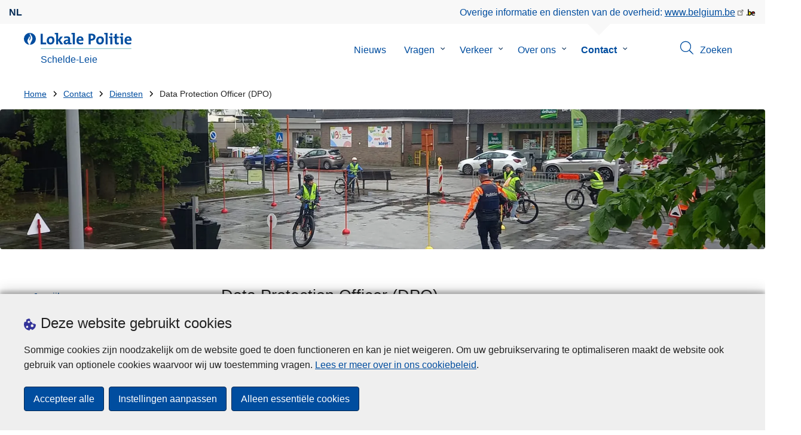

--- FILE ---
content_type: text/html; charset=UTF-8
request_url: https://www.politie.be/5419/contact/diensten/data-protection-officer-dpo
body_size: 26485
content:
<!DOCTYPE html>
<html lang="nl" dir="ltr" prefix="og: https://ogp.me/ns#">
<head>
    <meta charset="utf-8" />
<noscript><style>form.antibot * :not(.antibot-message) { display: none !important; }</style>
</noscript><meta name="robots" content="noimageindex" />
<script>var _paq = _paq || [];(function(){var u=(("https:" == document.location.protocol) ? "https://statsfp.prd.cms.fgov.be/" : "http://statsfp.prd.cms.fgov.be/");_paq.push(["setSiteId", "1146"]);_paq.push(["setTrackerUrl", u+"matomo.php"]);_paq.push(["setCookiePath", "/"]);_paq.push(["setDoNotTrack", 1]);_paq.push(["requireCookieConsent"]);if (!window.matomo_search_results_active) {_paq.push(["trackPageView"]);}_paq.push(["setIgnoreClasses", ["no-tracking","colorbox"]]);_paq.push(["enableLinkTracking"]);var d=document,g=d.createElement("script"),s=d.getElementsByTagName("script")[0];g.type="text/javascript";g.defer=true;g.async=true;g.src=u+"matomo.js";s.parentNode.insertBefore(g,s);})();</script>
<meta property="og:site_name" content="Lokale Politie Schelde-Leie" />
<meta property="og:type" content="article" />
<meta property="og:url" content="https://www.politie.be/5419/contact/diensten/data-protection-officer-dpo" />
<meta property="og:title" content="Data Protection Officer (DPO)" />
<meta property="og:description" content="  Mevrouw Christine Van Dam is de Data Protection Officer voor onze politiezone (= Functionaris voor Gegevensbescherming). Zij treedt op als onafhankelijke partij en behandelt alle vragen of klachten omtrent het informatieveiligheidsbeleid in de politiezone Schelde-Leie." />
<meta property="og:image:url" content="" />
<meta property="article:publisher" content="https://www.facebook.com/https://www.facebook.com/PZScheldeLeie" />
<meta name="twitter:card" content="samenvatting" />
<meta name="twitter:description" content="  Mevrouw Christine Van Dam is de Data Protection Officer voor onze politiezone (= Functionaris voor Gegevensbescherming). Zij treedt op als onafhankelijke partij en behandelt alle vragen of klachten omtrent het informatieveiligheidsbeleid in de politiezone Schelde-Leie." />
<meta name="twitter:site" content="@https://twitter.com/PZScheldeLeie" />
<meta name="twitter:title" content="Data Protection Officer (DPO)" />
<meta name="MobileOptimized" content="width" />
<meta name="HandheldFriendly" content="true" />
<meta name="viewport" content="width=device-width, initial-scale=1.0" />
<meta http-equiv="x-ua-compatible" content="IE=edge" />
<!--[if (IEMobile)]><meta http-equiv="cleartype" content="on" />
<![endif]--><link rel="mask-icon" href="/5419/themes/loc_police/images/favicon/safari-pinned-tab.svg" color="#5bbad5" />
<meta name="apple-mobile-web-app-status-bar-style" content="black-translucent" />
<meta name="msapplication-TileColor" content="#2b5797" />
<meta name="theme-color" content="#004d9f" />
<link rel="icon" type="image/png" sizes="16x16" href="/themes/base_police/images/favicon/favicon-16x16.png" />
<link rel="icon" type="image/png" sizes="32x32" href="/themes/base_police/images/favicon/favicon-32x32.png" />
<link rel="apple-touch-icon" sizes="144x144" href="/themes/base_police/images/favicon/apple-touch-icon.png" />
<script type="application/ld+json">{"@context":"http:\/\/schema.org","@graph":[{"@type":"GovernmentOrganization","name":"Schelde-Leie","url":"https:\/\/www.politie.be\/5419","contactPoint":{"@type":"ContactPoint","telephone":"09 321 36 00","contactType":"customer service","areaServed":"BE","availableLanguage":"Dutch"},"sameAs":["https:\/\/www.facebook.com\/PZScheldeLeie","https:\/\/twitter.com\/PZScheldeLeie","https:\/\/www.instagram.com\/politie.schelde.leie\/","https:\/\/www.linkedin.com\/organization-guest\/company\/pz-schelde-leie\/about","https:\/\/www.youtube.com\/channel\/UCkyZYpe40DgBQQzOBOziLDA\/"]},{"@type":"WebSite","name":"Schelde-Leie","url":"https:\/\/www.politie.be\/5419","potentialAction":{"@type":"SearchAction","target":"https:\/\/www.politie.be\/5419\/zoeken?search_query={search_term_string}","query-input":"required name=search_term_string"}}]}</script>
<link rel="alternate" hreflang="nl" href="https://www.politie.be/5419/contact/diensten/data-protection-officer-dpo" />
<link rel="icon" href="/5419/themes/loc_police/favicon.ico" type="image/vnd.microsoft.icon" />
<link rel="canonical" href="https://www.politie.be/5419/contact/diensten/data-protection-officer-dpo" />
<link rel="shortlink" href="https://www.politie.be/5419/node/1395" />


        <link rel="manifest" href="/5419/themes/base_police/images/favicon/site.webmanifest?4110">

        <!-- Needed for Google SC -->
        <meta name="google-site-verification" content="TQIS1tR90daXKGWMHuC_sUoYXKg5FdpfiqOerJZ_WIM"/>

        <title>Data Protection Officer (DPO) | Lokale Politie Schelde-Leie</title>
        <link rel="stylesheet" media="all" href="/5419/sites/5419/files/css/css_bsKAlmcBmmCUqK3KrfgTAKj4QUp2QgqQtWP7MqMB32I.css?delta=0&amp;language=nl&amp;theme=loc_police&amp;include=[base64]" />
<link rel="stylesheet" media="all" href="//cdnjs.cloudflare.com/ajax/libs/aos/3.0.0-beta.6/aos.css" />
<link rel="stylesheet" media="all" href="/5419/sites/5419/files/css/css_GVdEybipEgF7ntXTBcmbDBMQ56QkC_xxBmfE279_wN8.css?delta=2&amp;language=nl&amp;theme=loc_police&amp;include=[base64]" />
<link rel="stylesheet" media="all" href="/5419/sites/5419/files/css/css_qW-6XqiiP4svQ122cHDQjnvRgUkds4VaVf_3MYqFe9o.css?delta=3&amp;language=nl&amp;theme=loc_police&amp;include=[base64]" />

            
</head>
<body   class="copyprevention-images-pointer-events node-1395 not-front unknown-os unknown-browser path-node page-node-type-police-department" >

<a href="#main-content" class="visually-hidden focusable">
    Overslaan en naar de inhoud gaan
</a>

  <div class="dialog-off-canvas-main-canvas" data-off-canvas-main-canvas>
          <div id="block-cookiecompliancecookiepopup" class="block block-cookie-compliance block-cookie-compliance-popup clearfix published">
        
                

                    <div class="block-content"><section id="cookie-compliance-popup" style="display: none;">
  <div class="container">
    <div class="cookie-compliance-popup__text">
      <div class="cookie-compliance-popup__text__first_line">
        <span class="cookie-compliance-popup__logo">
          <img src="/themes/base_police/icons/cookies.svg" alt="" aria-hidden="true"/>
        </span>
                  <h2>Deze website gebruikt cookies</h2>
              </div>
      <p>Sommige cookies zijn noodzakelijk om de website goed te doen functioneren en kan je niet weigeren. Om uw gebruikservaring te optimaliseren maakt de website ook gebruik van optionele cookies waarvoor wij uw toestemming vragen. <a href="/5419/cookies">Lees er meer over in ons cookiebeleid</a>.</p>

    </div>
    <div class="cookie-compliance-popup__buttons">
      <button id="cookie-compliance-accept-all" class="button button--primary">
        Accepteer alle
      </button>
      <a class="button button--primary" id="cookie-compliance-customize" href="/5419/cookies">
        Instellingen aanpassen
      </a>
      <button id="cookie-compliance-only-essential-cookies" class="button button--primary">
        Alleen essentiële cookies
      </button>
    </div>
  </div>
</section>
</div>
            </div>

    <div id="block-geolocationformblock" class="block block-police-zone block-geo-location-form-block clearfix published">
        
                

                    <div class="block-content"><form class="police-geo-location-form confirmation" data-drupal-selector="police-geo-location-form" action="/5419/contact/diensten/data-protection-officer-dpo" method="post" id="police-geo-location-form" accept-charset="UTF-8">
      <div class="confirm-text">
        <h2>Opgelet</h2>
        U bevindt zich momenteel op de website van Lokale Politie Schelde-Leie, wilt u doorgaan naar uw politiezone in @gotoZone?
    </div><input data-drupal-selector="edit-confirm" type="hidden" name="confirm" value="1" />
<input autocomplete="off" data-drupal-selector="form-x2jqabeubutwlewd1qqbtyz6eef9acmf2n10s3nzevg" type="hidden" name="form_build_id" value="form-X2jqAbeuBuTWlewd1QqBTYz6eeF9AcmF2n10s3nzeVg" />
<input data-drupal-selector="edit-police-geo-location-form" type="hidden" name="form_id" value="police_geo_location_form" />
<div id="edit-actions-geo-location-form" data-drupal-selector="edit-actions" class="form-actions js-form-wrapper form-wrapper"><input class="button--secondary button js-form-submit form-submit" id="edit-submit-geo-location-form" data-drupal-selector="edit-submit" type="submit" name="op" value="Ja, ga naar @gotoZone" />
<a href="/5419/" class="button dialog-cancel" data-drupal-selector="edit-cancel" id="edit-cancel">Nee, blijf op Schelde-Leie</a></div>


</form>
</div>
            </div>



<header class="region region--header-wrapper">

                        <div class="header-top">
                      <div class="language-switcher-police-language-url block block-language block-language-blocklanguage-interface clearfix published" id="block-languageswitcher" role="navigation">
        
                

                    <div class="block-content"><ul class="links"><li hreflang="nl" data-drupal-link-system-path="node/1395" class="nl is-active" aria-current="page"><a href="https://www.politie.be/5419/contact/diensten/data-protection-officer-dpo" class="language-link active-language is-active" hreflang="nl" data-drupal-link-system-path="node/1395" aria-current="page">nl</a></li></ul></div>
            </div>



                      <div id="block-policebelgiumheader" class="block block-police-core block-police-belgium-header clearfix published">
        
                

                    <div class="block-content"><div class="police-belgium-header">
  <span class="police-belgium-header__text">Overige informatie en diensten van de overheid: <a href="https://www.belgium.be">www.belgium.be</a></span><span class="police-belgium-header__belgium_logo"><svg version="1.1" id="Calque_1" xmlns="http://www.w3.org/2000/svg" x="0" y="0" viewBox="0 0 1024 768" xml:space="preserve"><path style="fill:#1d1d1b" d="M155.4 672.2c-30 0-53.9-23.8-53.9-54.6 0-31.5 23.9-55.4 53.9-55.4 29.2 0 53.1 23.8 53.1 55.4 0 30.7-23.8 54.6-53.1 54.6zM924 466.8c0-124.4-71.1-206.5-179.4-206.5-78.6 0-135.2 44.9-162.9 110.2-30.4-73.7-101.1-110.2-175.6-110.2-29.6 0-54.2 5.1-77.8 11.9V70.7H226.7v578.9c33 18.6 77.9 28.8 132 28.8 95.4 0 179.6-45 217.5-124.9 24.6 70.9 83.6 124.9 185.4 124.9 47.4 0 100.7-12.7 145.6-44l-24.5-65.1c-34.7 18.6-66 27.9-104.1 27.9-61.8 0-110.9-41.5-112.6-100.7h258v-29.7z"/><path d="M495.8 463.4c0 74.5-49.9 132-117.6 132-20.3 0-34.7-2.5-49.9-7.6V358.4c14.4-5.9 31.3-12.7 56.7-12.7 69.3 0 110.8 55.1 110.8 117.7z" fill="#ffe900" stroke="#ffe900"/><path d="M819.1 424.4H663.4c0-44 29.6-88 78.7-88 51.6 0 75.3 44.9 77 88z" fill="#f60000" stroke="#f60000"/></svg>
</span>
</div>
</div>
            </div>



            </div>
            
            <div class="main-header">
            <div class="container">
                <div class="left">
                          <div id="block-sitebranding" class="block block-system block-system-branding-block clearfix published">
        
                

          <div class="inner-wrapper">
    <div class="inner-left">
      <a href="/5419/" title="Home" rel="home">
                            <span class="site-logo">
                        <span class="site-logo__flame">
              <svg id="police_flame" data-name="Calque 1" xmlns="http://www.w3.org/2000/svg" viewBox="0 0 152.96 152.92"><path class="color--white" style="fill:#fff;" d="M184.29,298.79a76.48,76.48,0,1,1-76.51-76.49A76.4,76.4,0,0,1,184.29,298.79Z" transform="translate(-31.34 -222.3)"/><path class="color--blue" style="fill:#004d9f;" d="M184.29,298.79A76.48,76.48,0,1,0,102,375c-3.39-4.09-7.57-9.68-11.28-14.91-6.24-8.75-13.65-21.91-13.9-35.05-.22-9.83,2-15.1,14.88-35.4,5-7.88,8.38-21.46,7.91-24.39s4.68,4.42,6.68,9.35c2.52,6.46,2.14,11.43-2.64,24.87-2.25,6.38-6,16.66-2.25,21.25-.45-.54,12.13-13.4,15.12-26.71,2.2-10.16,1.26-23.76-3.07-33.77-3.85-8.8-8.49-16-7.56-27.6a50.22,50.22,0,0,1,1.85-9.89,104.61,104.61,0,0,0,5.18,11.71c5.17,9.77,15.9,24.23,21,34s9,26,3.05,42.55c-5.76,16.18-11.32,21.74-17.12,34.87a193.29,193.29,0,0,0-9.93,29.31A76.44,76.44,0,0,0,184.29,298.79Z" transform="translate(-31.34 -222.3)"/></svg>

            </span>
                        <span class="site-logo__police_logo">
              <svg id="loc_logo_nl" xmlns="http://www.w3.org/2000/svg" xmlns:xlink="http://www.w3.org/1999/xlink" viewBox="0 0 1102.6 197.4"><g class="st0"><g class="st1"><defs><path id="local_police_nl" d="M-271.8-228.7h1626.7v595.3H-271.8z"/></defs><clipPath id="SVGID_2_"><use xlink:href="#SVGID_1_" overflow="visible"/></clipPath><g class="st2"><path class="st3" d="M-77.1 68.9c0 42.3-34.2 76.5-76.5 76.5s-76.5-34.2-76.5-76.5 34.2-76.5 76.5-76.5c42.2-.1 76.4 34 76.5 76.3v.2"/><path class="st3" d="M-77.1 68.9c0-42.3-34.2-76.5-76.5-76.5s-76.5 34.2-76.5 76.4c0 40 30.8 73.3 70.7 76.3-3.4-4.1-7.6-9.7-11.2-14.9-6.2-8.7-13.6-22-13.9-35.1-.2-9.8 2-15.1 14.9-35.4 5-7.9 8.4-21.4 7.9-24.4-.4-2.9 4.7 4.4 6.7 9.4 2.5 6.5 2.2 11.4-2.6 24.9-2.3 6.3-6 16.7-2.3 21.2-.6-.5 12-13.4 14.9-26.7 2.2-10.2 1.3-23.7-3.1-33.7-3.9-8.8-8.5-16-7.6-27.6.3-3.3.9-6.7 1.9-9.9 1.5 4 3.2 7.9 5.2 11.7 5.2 9.8 15.9 24.3 21 34 5.1 9.8 9 26 3 42.6-5.7 16.1-11.3 21.8-17.2 34.9-4.1 9.5-7.4 19.3-10 29.2 41.7-1.1 74.7-35 74.7-76.4"/></g></g></g><path style="fill:#99CCCC;" d="M0 187.9h1101v9.5H0v-9.5z"/><path style="fill: #004d9f" class="color--blue" d="M0 140V10.8h24.9v107.3h41.9v21.8L0 140zm118.6 1.9c-27 0-44.4-14-44.4-47.8 0-29.7 19.7-51.1 48.6-51.1 27 0 44.4 14.9 44.4 47.6 0 29.8-20.1 51.3-48.6 51.3zm2.5-78.3c-10.9 0-21.6 8.4-21.6 27.9s7.1 29.5 21.2 29.5c12 0 21.2-9.8 21.2-29.1 0-18.4-6.5-28.3-20.8-28.3zM241.8 140l-29.5-47.1V140h-24.4V19c-4.6-.8-11.1-1.5-16.6-1.9V1.8C185 .2 198.7-.3 212.4.1v84.4l27.8-39.6h29.7l-33.5 43.5 36 51.7-30.6-.1zm93.6.1c-.1-5.4.3-10.9 1-16.3l-.2-.2c-4.6 10.7-16.3 18.2-30.4 18.2-17.2 0-27.2-9.8-27.2-25.1 0-22.8 22.6-34.8 54.9-34.8v-5.2c0-10-4.8-15.1-18.6-15.1-9.8.2-19.5 2.8-28.1 7.5l-2.1-20.5c10.9-3.9 22.5-5.9 34.1-5.9 30.6 0 39.2 12.2 39.2 33.1v45.4c4.6.8 11.1 1.5 16.7 1.9v15.3c-13.1 1.6-26.2 2.1-39.3 1.7zm-1.9-42.3c-25.8 0-31.6 7.5-31.6 15.1 0 6.1 4.2 10.1 11.3 10.1 12 0 20.3-11.5 20.3-23v-2.2zm81.7 42.2h-24.5V19c-4.6-.8-11.1-1.5-16.7-1.9V1.8C387.7.2 401.4-.3 415.1.1V140h.1zm103.5-43.7h-58.9c-.2 17.8 8.6 26.4 26.2 26.4 9.6 0 19-2 27.7-5.9l2.3 18.9c-10.9 4.1-22.4 6.2-34.1 6.1-30.2 0-47.1-15.1-47.1-48.6 0-29.1 16.1-50.5 44.6-50.5 27.8 0 40 18.9 40 42.5.1 3.7-.2 7.4-.7 11.1zm-40-35.6c-10.1 0-17.2 7.5-18.6 19h35c.4-11.9-6.1-19-16.4-19zm136.4 34.1c-2.8 0-5.6-.1-8.4-.4v45.5h-24.9V10.8c10.5-.6 22-.8 34.6-.8 31.8 0 49.2 14.7 49.2 40 0 25.1-19.1 44.8-50.5 44.8zm.4-64.5c-3.1 0-5.9 0-8.8.2v43c2.4.4 4.8.6 7.3.6 15.3-.2 25.8-8.6 25.8-22.6 0-13-7.5-21.2-24.3-21.2zm103.3 111.6c-27 0-44.4-14-44.4-47.8 0-29.7 19.7-51.1 48.6-51.1 27 0 44.4 14.9 44.4 47.6 0 29.8-20.1 51.3-48.6 51.3zm2.5-78.3c-10.9 0-21.6 8.4-21.6 27.9s7.1 29.5 21.2 29.5c12.1 0 21.2-9.8 21.2-29.1.1-18.4-6.4-28.3-20.8-28.3zm91.3 76.4h-24.5V19c-4.6-.8-11.1-1.5-16.6-1.9V1.8C785.2.2 798.9-.3 812.6.1V140zm57 0h-24.3V63.6c-4.6-.8-11.1-1.5-16.6-1.9V46.4c13.6-1.6 27.3-2.1 40.9-1.7V140zM857.3 32.6c-8.2 0-14.8-6.6-14.8-14.8S849.1 3 857.3 3c8.4 0 15.3 6.5 15.3 14.7-.1 8.3-6.9 15-15.3 14.9zm70.6 109.3c-21 0-27.6-7.6-27.6-29.9V63.8h-16.4v-19h16.3V15.6l24.5-6.5v35.8h23.2v18.9h-23.2v41.7c0 12.2 2.9 15.7 11.3 15.7 4 0 8-.5 11.9-1.5v19.7c-6.5 1.6-13.2 2.4-20 2.5zm70.5-1.9h-24.3V63.6c-4.6-.8-11.1-1.5-16.7-1.9V46.4c13.6-1.6 27.3-2.1 40.9-1.7l.1 95.3zM986.1 32.6c-8.2 0-14.8-6.6-14.8-14.8S977.9 3 986.1 3c8.4 0 15.3 6.5 15.3 14.7-.1 8.3-6.9 15-15.3 14.9zm115.8 63.7h-59c-.2 17.8 8.6 26.4 26.2 26.4 9.6 0 19-2 27.8-5.9l2.3 18.9c-10.9 4.1-22.4 6.2-34.1 6.1-30.2 0-47.1-15.1-47.1-48.6 0-29.1 16.1-50.5 44.6-50.5 27.7 0 40 18.9 40 42.5.1 3.7-.2 7.4-.7 11.1zm-40-35.6c-10.1 0-17.2 7.5-18.6 19h35c.4-11.9-6.1-19-16.4-19z"/></svg>

            </span>
            <span class="visually-hidden">
              de Lokale Politie
            </span>
          </span>
                      <span class="site-name-wrapper">
                              <div class="site-name">Schelde-Leie</div>
                            </span>
                        </a>
    </div>
        <div class="inner-right">
      <button class="mobile-menu" aria-controls="block-mainnavigation " aria-expanded="false">MENU <span class="lines"></span></button>
    </div>
      </div>
    </div>



                </div>
                <div class="right">
                                            <div class="region--navigation">
                                  <div class="police-search-form-popup block block-police-search block-police-search-form-popup clearfix published" role="dialog" aria-modal="true" data-drupal-selector="police-search-form-popup" id="block-policesearchformpopup">
        
                

                    <div class="block-content"><form action="/5419/contact/diensten/data-protection-officer-dpo" method="post" id="police-search-form-popup" accept-charset="UTF-8">
  <div role="search" data-drupal-selector="edit-search-wrapper" id="edit-search-wrapper" class="js-form-wrapper form-wrapper"><div class="js-form-item form-item js-form-type-search-api-autocomplete form-type-search-api-autocomplete js-form-item-search-query form-item-search-query">
      <label for="search-popup-search-query">Zoeken</label>
      <!-- description_display in ['after', 'invisible'] always in before so that it's uniform. -->
    <input placeholder="Doorzoek de website" data-drupal-selector="search-popup-search-query" data-search-api-autocomplete-search="search" class="form-autocomplete form-text" data-autocomplete-path="/5419/search_api_autocomplete/search" type="text" id="search-popup-search-query" name="search_query" value="" size="200" maxlength="200" />

      </div>
<button class="button--primary image-button js-form-submit form-submit" id="search-form-popup-submit" aria-label="Zoeken" data-drupal-selector="edit-submit" type="submit" name="op" value="Zoeken" src="/modules/custom/police_search/assets/img/search.svg">
    <span class="sr-only visually-hidden"></span>
            <span aria-hidden="true"><svg version="1.1" viewBox="0 0 64 64" xml:space="preserve" xmlns="http://www.w3.org/2000/svg"><g id="Icon-Search" transform="translate(30 230)"><path d="M-2.3-182.9c-10.7 0-19.5-8.7-19.5-19.5 0-10.7 8.7-19.5 19.5-19.5s19.5 8.7 19.5 19.5c-.1 10.8-8.8 19.5-19.5 19.5zm0-36.1c-9.2 0-16.7 7.5-16.7 16.7s7.5 16.7 16.7 16.7 16.7-7.5 16.7-16.7c-.1-9.2-7.6-16.7-16.7-16.7z" id="Fill-1"/><path d="M23.7-174.2l-13.6-13.5 2.2-2.2 13.5 13.6-2.1 2.1"/></g></svg>
</span>
    </button>
<button id="police-popup-search-close" data-drupal-selector="edit-close" type="submit" name="op" value="Sluiten" src="/themes/base_police/icons/cross.svg" class="image-button js-form-submit form-submit">
    <span class="sr-only visually-hidden"></span>
            <span aria-hidden="true"><!-- Generated by IcoMoon.io -->
<svg version="1.1" xmlns="http://www.w3.org/2000/svg" width="20" height="20" viewBox="0 0 20 20">
<title>cross</title>
<path d="M14.348 14.849c-0.469 0.469-1.229 0.469-1.697 0l-2.651-3.030-2.651 3.029c-0.469 0.469-1.229 0.469-1.697 0-0.469-0.469-0.469-1.229 0-1.697l2.758-3.15-2.759-3.152c-0.469-0.469-0.469-1.228 0-1.697s1.228-0.469 1.697 0l2.652 3.031 2.651-3.031c0.469-0.469 1.228-0.469 1.697 0s0.469 1.229 0 1.697l-2.758 3.152 2.758 3.15c0.469 0.469 0.469 1.229 0 1.698z"></path>
</svg>
</span>
    </button>
</div>
<input autocomplete="off" data-drupal-selector="form-toshozrhaohmazcmjrm3r4gjbo2lwx2wjd6bgaqfsqm" type="hidden" name="form_build_id" value="form-TOshOzRHaohmazCmjRM3r4gjbO2LWX2WJD6BGAQfSqM" />
<input data-drupal-selector="edit-police-search-form-popup" type="hidden" name="form_id" value="police_search_form_popup" />

</form>
</div>
            </div>

<nav  id="block-mainnavigation" class="block block-menu navigation menu--main">
            
    

        
              <ul class="menu" >
                      <li>
        <div class="menu__list-item" data-level="0">
          <a href="/5419/nieuws" data-drupal-link-system-path="node/846">Nieuws</a>
                  </div>
              </li>
                  <li class="menu-closed">
        <div class="menu__list-item" data-level="0">
          <a href="/5419/vragen" data-drupal-link-system-path="node/852">Vragen</a>
                      <button class="menu__dropdown" aria-expanded="false">
              <span class="visually-hidden">Submenu van Vragen</span>
              <span class="menu__dropdown__svg"><svg xmlns="http://www.w3.org/2000/svg" viewBox="0 0 20 20">
  <path
    d="m10.3 10.7 3.4-3.1c.3-.3.7-.3 1 0 .3.3.3.7 0 1l-3.9 3.8c-.3.3-.7.3-1 0L5.9 8.6c-.3-.3-.3-.7 0-1s.7-.3 1 0c-.1 0 3.4 3.1 3.4 3.1z"/>
</svg>
</span>
            </button>
                  </div>
                  <div class="menu__list-item__below">
                          <ul class="menu">
                      <li>
        <div class="menu__list-item" data-level="1">
          <a href="/5419/taxonomy/term/85">Dieren</a>
                  </div>
              </li>
                  <li>
        <div class="menu__list-item" data-level="1">
          <a href="/5419/vragen/aangifte-misdrijf-diefstal-of-verlies" data-drupal-link-system-path="taxonomy/term/14">Aangifte misdrijf, diefstal of verlies</a>
                  </div>
              </li>
                  <li>
        <div class="menu__list-item" data-level="1">
          <a href="/5419/vragen/gegevensbescherming-en-informatieveiligheid" data-drupal-link-system-path="taxonomy/term/57">Gegevensbescherming en informatieveiligheid</a>
                  </div>
              </li>
                  <li>
        <div class="menu__list-item" data-level="1">
          <a href="/5419/vragen/gevonden-voorwerpen" data-drupal-link-system-path="taxonomy/term/54">Gevonden voorwerpen</a>
                  </div>
              </li>
                  <li>
        <div class="menu__list-item" data-level="1">
          <a href="/5419/vragen/diefstalpreventie" data-drupal-link-system-path="taxonomy/term/27">Diefstalpreventie</a>
                  </div>
              </li>
                  <li>
        <div class="menu__list-item" data-level="1">
          <a href="/5419/vragen/feesten" data-drupal-link-system-path="taxonomy/term/23">Feesten</a>
                  </div>
              </li>
                  <li>
        <div class="menu__list-item" data-level="1">
          <a href="/5419/vragen/hulp-nodig" data-drupal-link-system-path="taxonomy/term/28">Hulp nodig?!</a>
                  </div>
              </li>
                  <li>
        <div class="menu__list-item" data-level="1">
          <a href="/5419/vragen/in-je-wijk" data-drupal-link-system-path="taxonomy/term/19">In je wijk</a>
                  </div>
              </li>
                  <li>
        <div class="menu__list-item" data-level="1">
          <a href="/5419/vragen/inbraakpreventie" data-drupal-link-system-path="taxonomy/term/16">Inbraakpreventie</a>
                  </div>
              </li>
                  <li>
        <div class="menu__list-item" data-level="1">
          <a href="/5419/vragen/internetcriminaliteit" data-drupal-link-system-path="taxonomy/term/20">Internetcriminaliteit</a>
                  </div>
              </li>
                  <li>
        <div class="menu__list-item" data-level="1">
          <a href="/5419/vragen/je-komt-politie-tegen" data-drupal-link-system-path="taxonomy/term/26">Je komt politie tegen</a>
                  </div>
              </li>
                  <li>
        <div class="menu__list-item" data-level="1">
          <a href="/5419/vragen/slachtofferbejegening" data-drupal-link-system-path="taxonomy/term/18">Slachtofferbejegening</a>
                  </div>
              </li>
                  <li>
        <div class="menu__list-item" data-level="1">
          <a href="/5419/vragen/veilig-onderweg" data-drupal-link-system-path="taxonomy/term/22">Veilig onderweg</a>
                  </div>
              </li>
                  <li>
        <div class="menu__list-item" data-level="1">
          <a href="/5419/vragen/verdachte-situatie" data-drupal-link-system-path="taxonomy/term/21">Verdachte situatie</a>
                  </div>
              </li>
                  <li>
        <div class="menu__list-item" data-level="1">
          <a href="/5419/vragen/verkeersongeval" data-drupal-link-system-path="taxonomy/term/25">Verkeersongeval</a>
                  </div>
              </li>
                  <li>
        <div class="menu__list-item" data-level="1">
          <a href="/5419/vragen/wapens" data-drupal-link-system-path="taxonomy/term/17">Wapens</a>
                  </div>
              </li>
        </ul>
  
          </div>
              </li>
                  <li class="menu-closed">
        <div class="menu__list-item" data-level="0">
          <a href="/5419/verkeer" data-drupal-link-system-path="node/855">Verkeer</a>
                      <button class="menu__dropdown" aria-expanded="false">
              <span class="visually-hidden">Submenu van Verkeer</span>
              <span class="menu__dropdown__svg"><svg xmlns="http://www.w3.org/2000/svg" viewBox="0 0 20 20">
  <path
    d="m10.3 10.7 3.4-3.1c.3-.3.7-.3 1 0 .3.3.3.7 0 1l-3.9 3.8c-.3.3-.7.3-1 0L5.9 8.6c-.3-.3-.3-.7 0-1s.7-.3 1 0c-.1 0 3.4 3.1 3.4 3.1z"/>
</svg>
</span>
            </button>
                  </div>
                  <div class="menu__list-item__below">
                          <ul class="menu">
                      <li>
        <div class="menu__list-item" data-level="1">
          <a href="/5419/verkeer/controles" data-drupal-link-system-path="node/8994">Controles</a>
                  </div>
              </li>
                  <li>
        <div class="menu__list-item" data-level="1">
          <a href="/5419/verkeer/wegenwerken" data-drupal-link-system-path="node/9003">Wegenwerken</a>
                  </div>
              </li>
        </ul>
  
          </div>
              </li>
                  <li class="menu-closed">
        <div class="menu__list-item" data-level="0">
          <a href="/5419/over-ons" data-drupal-link-system-path="node/867">Over ons</a>
                      <button class="menu__dropdown" aria-expanded="false">
              <span class="visually-hidden">Submenu van Over ons</span>
              <span class="menu__dropdown__svg"><svg xmlns="http://www.w3.org/2000/svg" viewBox="0 0 20 20">
  <path
    d="m10.3 10.7 3.4-3.1c.3-.3.7-.3 1 0 .3.3.3.7 0 1l-3.9 3.8c-.3.3-.7.3-1 0L5.9 8.6c-.3-.3-.3-.7 0-1s.7-.3 1 0c-.1 0 3.4 3.1 3.4 3.1z"/>
</svg>
</span>
            </button>
                  </div>
                  <div class="menu__list-item__below">
                          <ul class="menu">
                      <li class="menu-closed">
        <div class="menu__list-item" data-level="1">
          <a href="/5419/over-ons/pz-schelde-leie-zoekt" data-drupal-link-system-path="node/9759">PZ Schelde-Leie zoekt...</a>
                      <button class="menu__dropdown" aria-expanded="false">
              <span class="visually-hidden">Submenu van PZ Schelde-Leie zoekt...</span>
              <span class="menu__dropdown__svg"><svg xmlns="http://www.w3.org/2000/svg" viewBox="0 0 20 20">
  <path
    d="m10.3 10.7 3.4-3.1c.3-.3.7-.3 1 0 .3.3.3.7 0 1l-3.9 3.8c-.3.3-.7.3-1 0L5.9 8.6c-.3-.3-.3-.7 0-1s.7-.3 1 0c-.1 0 3.4 3.1 3.4 3.1z"/>
</svg>
</span>
            </button>
                  </div>
                  <div class="menu__list-item__below">
                          <ul class="menu">
                      <li>
        <div class="menu__list-item" data-level="2">
          <a href="/5419/over-ons/pz-schelde-leie-zoekt/hoofdinspecteur-cnudde-aan-het-woord" data-drupal-link-system-path="node/9723">Hoofdinspecteur Cnudde aan het woord</a>
                  </div>
              </li>
                  <li>
        <div class="menu__list-item" data-level="2">
          <a href="/5419/over-ons/pz-schelde-leie-zoekt/inspecteur-gekiere-aan-het-woord" data-drupal-link-system-path="node/9726">Inspecteur Gekiere aan het woord</a>
                  </div>
              </li>
        </ul>
  
          </div>
              </li>
                  <li class="menu-closed">
        <div class="menu__list-item" data-level="1">
          <a href="/5419/over-ons/bestuur" data-drupal-link-system-path="node/9738">Bestuur</a>
                      <button class="menu__dropdown" aria-expanded="false">
              <span class="visually-hidden">Submenu van Bestuur</span>
              <span class="menu__dropdown__svg"><svg xmlns="http://www.w3.org/2000/svg" viewBox="0 0 20 20">
  <path
    d="m10.3 10.7 3.4-3.1c.3-.3.7-.3 1 0 .3.3.3.7 0 1l-3.9 3.8c-.3.3-.7.3-1 0L5.9 8.6c-.3-.3-.3-.7 0-1s.7-.3 1 0c-.1 0 3.4 3.1 3.4 3.1z"/>
</svg>
</span>
            </button>
                  </div>
                  <div class="menu__list-item__below">
                          <ul class="menu">
                      <li>
        <div class="menu__list-item" data-level="2">
          <a href="/5419/over-ons/bestuur/bijzonder-rekenplichtige" data-drupal-link-system-path="node/9630">Bijzonder rekenplichtige</a>
                  </div>
              </li>
                  <li>
        <div class="menu__list-item" data-level="2">
          <a href="/5419/over-ons/bestuur/korpschef" data-drupal-link-system-path="node/9624">Korpschef</a>
                  </div>
              </li>
                  <li>
        <div class="menu__list-item" data-level="2">
          <a href="/5419/over-ons/bestuur/politiecollege" data-drupal-link-system-path="node/9615">Politiecollege</a>
                  </div>
              </li>
                  <li>
        <div class="menu__list-item" data-level="2">
          <a href="/5419/over-ons/bestuur/politieraad" data-drupal-link-system-path="node/9618">Politieraad</a>
                  </div>
              </li>
                  <li>
        <div class="menu__list-item" data-level="2">
          <a href="/5419/over-ons/bestuur/politiesecretaris" data-drupal-link-system-path="node/9627">Politiesecretaris</a>
                  </div>
              </li>
                  <li class="menu-more-link">
        <div class="menu__list-item" data-level="2">
          <a href="/5419/over-ons/bestuur" data-drupal-link-system-path="node/9738">Meer</a>
                  </div>
              </li>
        </ul>
  
          </div>
              </li>
                  <li class="menu-closed">
        <div class="menu__list-item" data-level="1">
          <a href="/5419/over-ons/organisatie" data-drupal-link-system-path="node/9747">Organisatie</a>
                      <button class="menu__dropdown" aria-expanded="false">
              <span class="visually-hidden">Submenu van Organisatie</span>
              <span class="menu__dropdown__svg"><svg xmlns="http://www.w3.org/2000/svg" viewBox="0 0 20 20">
  <path
    d="m10.3 10.7 3.4-3.1c.3-.3.7-.3 1 0 .3.3.3.7 0 1l-3.9 3.8c-.3.3-.7.3-1 0L5.9 8.6c-.3-.3-.3-.7 0-1s.7-.3 1 0c-.1 0 3.4 3.1 3.4 3.1z"/>
</svg>
</span>
            </button>
                  </div>
                  <div class="menu__list-item__below">
                          <ul class="menu">
                      <li>
        <div class="menu__list-item" data-level="2">
          <a href="/5419/over-ons/organisatie/collectieve-ambitie-visie-missie" data-drupal-link-system-path="node/9612">Collectieve ambitie (visie &amp; missie)</a>
                  </div>
              </li>
                  <li>
        <div class="menu__list-item" data-level="2">
          <a href="/5419/over-ons/organisatie/departementen" data-drupal-link-system-path="node/9606">Departementen</a>
                  </div>
              </li>
                  <li>
        <div class="menu__list-item" data-level="2">
          <a href="/5419/over-ons/organisatie/organogram" data-drupal-link-system-path="node/9609">Organogram</a>
                  </div>
              </li>
                  <li>
        <div class="menu__list-item" data-level="2">
          <a href="/5419/over-ons/organisatie/politiezone-schelde-leie" data-drupal-link-system-path="node/9681">Politiezone Schelde-Leie</a>
                  </div>
              </li>
        </ul>
  
          </div>
              </li>
                  <li class="menu-closed">
        <div class="menu__list-item" data-level="1">
          <a href="/5419/over-ons/onze-prioriteiten" data-drupal-link-system-path="node/9744">Onze prioriteiten</a>
                      <button class="menu__dropdown" aria-expanded="false">
              <span class="visually-hidden">Submenu van Onze prioriteiten</span>
              <span class="menu__dropdown__svg"><svg xmlns="http://www.w3.org/2000/svg" viewBox="0 0 20 20">
  <path
    d="m10.3 10.7 3.4-3.1c.3-.3.7-.3 1 0 .3.3.3.7 0 1l-3.9 3.8c-.3.3-.7.3-1 0L5.9 8.6c-.3-.3-.3-.7 0-1s.7-.3 1 0c-.1 0 3.4 3.1 3.4 3.1z"/>
</svg>
</span>
            </button>
                  </div>
                  <div class="menu__list-item__below">
                          <ul class="menu">
                      <li>
        <div class="menu__list-item" data-level="2">
          <a href="/5419/over-ons/onze-prioriteiten/woninginbraken" data-drupal-link-system-path="node/9633">Woninginbraken</a>
                  </div>
              </li>
                  <li>
        <div class="menu__list-item" data-level="2">
          <a href="/5419/over-ons/onze-prioriteiten/verkeersongevallen" data-drupal-link-system-path="node/9636">Verkeersongevallen</a>
                  </div>
              </li>
                  <li>
        <div class="menu__list-item" data-level="2">
          <a href="/5419/over-ons/onze-prioriteiten/cybercrime" data-drupal-link-system-path="node/9735">Cybercrime</a>
                  </div>
              </li>
        </ul>
  
          </div>
              </li>
                  <li>
        <div class="menu__list-item" data-level="1">
          <a href="/5419/over-ons/gas-reglement" data-drupal-link-system-path="node/9741">GAS-reglement</a>
                  </div>
              </li>
                  <li class="menu-closed">
        <div class="menu__list-item" data-level="1">
          <a href="/5419/over-ons/volg-ons" data-drupal-link-system-path="node/9762">Volg ons</a>
                      <button class="menu__dropdown" aria-expanded="false">
              <span class="visually-hidden">Submenu van Volg ons</span>
              <span class="menu__dropdown__svg"><svg xmlns="http://www.w3.org/2000/svg" viewBox="0 0 20 20">
  <path
    d="m10.3 10.7 3.4-3.1c.3-.3.7-.3 1 0 .3.3.3.7 0 1l-3.9 3.8c-.3.3-.7.3-1 0L5.9 8.6c-.3-.3-.3-.7 0-1s.7-.3 1 0c-.1 0 3.4 3.1 3.4 3.1z"/>
</svg>
</span>
            </button>
                  </div>
                  <div class="menu__list-item__below">
                          <ul class="menu">
                      <li>
        <div class="menu__list-item" data-level="2">
          <a href="/5419/over-ons/volg-ons/like-deel-en-reageer" data-drupal-link-system-path="node/9675">Like, deel en reageer!</a>
                  </div>
              </li>
                  <li>
        <div class="menu__list-item" data-level="2">
          <a href="/5419/over-ons/volg-ons/nieuwsbrief" data-drupal-link-system-path="node/9672">Nieuwsbrief</a>
                  </div>
              </li>
        </ul>
  
          </div>
              </li>
                  <li class="menu-closed">
        <div class="menu__list-item" data-level="1">
          <a href="/5419/over-ons/publicaties" data-drupal-link-system-path="node/9756">Publicaties</a>
                      <button class="menu__dropdown" aria-expanded="false">
              <span class="visually-hidden">Submenu van Publicaties</span>
              <span class="menu__dropdown__svg"><svg xmlns="http://www.w3.org/2000/svg" viewBox="0 0 20 20">
  <path
    d="m10.3 10.7 3.4-3.1c.3-.3.7-.3 1 0 .3.3.3.7 0 1l-3.9 3.8c-.3.3-.7.3-1 0L5.9 8.6c-.3-.3-.3-.7 0-1s.7-.3 1 0c-.1 0 3.4 3.1 3.4 3.1z"/>
</svg>
</span>
            </button>
                  </div>
                  <div class="menu__list-item__below">
                          <ul class="menu">
                      <li>
        <div class="menu__list-item" data-level="2">
          <a href="/5419/over-ons/publicaties/bin-boekje" data-drupal-link-system-path="node/9651">BIN-boekje</a>
                  </div>
              </li>
                  <li>
        <div class="menu__list-item" data-level="2">
          <a href="/5419/over-ons/publicaties/fietsrapport" data-drupal-link-system-path="node/9690">Fietsrapport</a>
                  </div>
              </li>
                  <li>
        <div class="menu__list-item" data-level="2">
          <a href="/5419/over-ons/publicaties/informatiefolder-benadeeld-persoonburgerlijke-partij" data-drupal-link-system-path="node/9693">Informatiefolder benadeeld persoon/burgerlijke partij</a>
                  </div>
              </li>
                  <li>
        <div class="menu__list-item" data-level="2">
          <a href="/5419/over-ons/publicaties/inventaris-waardevolle-voorwerpen" data-drupal-link-system-path="node/9714">Inventaris waardevolle voorwerpen</a>
                  </div>
              </li>
                  <li>
        <div class="menu__list-item" data-level="2">
          <a href="/5419/over-ons/publicaties/jaarverslag" data-drupal-link-system-path="node/9654">Jaarverslag</a>
                  </div>
              </li>
                  <li class="menu-more-link">
        <div class="menu__list-item" data-level="2">
          <a href="/5419/over-ons/publicaties" data-drupal-link-system-path="node/9756">Meer</a>
                  </div>
              </li>
        </ul>
  
          </div>
              </li>
                  <li>
        <div class="menu__list-item" data-level="1">
          <a href="/5419/over-ons/project-2026-2031" data-drupal-link-system-path="node/9753">Project 2026-2031</a>
                  </div>
              </li>
        </ul>
  
          </div>
              </li>
                  <li class="active menu-closed">
        <div class="menu__list-item" data-level="0">
          <a href="/5419/contact" data-drupal-link-system-path="node/858">Contact</a>
                      <button class="menu__dropdown" aria-expanded="false">
              <span class="visually-hidden">Submenu van Contact</span>
              <span class="menu__dropdown__svg"><svg xmlns="http://www.w3.org/2000/svg" viewBox="0 0 20 20">
  <path
    d="m10.3 10.7 3.4-3.1c.3-.3.7-.3 1 0 .3.3.3.7 0 1l-3.9 3.8c-.3.3-.7.3-1 0L5.9 8.6c-.3-.3-.3-.7 0-1s.7-.3 1 0c-.1 0 3.4 3.1 3.4 3.1z"/>
</svg>
</span>
            </button>
                  </div>
                  <div class="menu__list-item__below">
                          <ul class="menu">
                      <li>
        <div class="menu__list-item" data-level="1">
          <a href="/5419/contact/je-wijk" data-drupal-link-system-path="node/9045">Je wijk</a>
                  </div>
              </li>
                  <li>
        <div class="menu__list-item" data-level="1">
          <a href="/5419/contact/je-buurtinformatienetwerk" data-drupal-link-system-path="node/10313">Je buurtinformatienetwerk</a>
                  </div>
              </li>
                  <li class="menu-closed">
        <div class="menu__list-item" data-level="1">
          <a href="/5419/contact/commissariaten" data-drupal-link-system-path="node/9036">Commissariaten</a>
                      <button class="menu__dropdown" aria-expanded="false">
              <span class="visually-hidden">Submenu van Commissariaten</span>
              <span class="menu__dropdown__svg"><svg xmlns="http://www.w3.org/2000/svg" viewBox="0 0 20 20">
  <path
    d="m10.3 10.7 3.4-3.1c.3-.3.7-.3 1 0 .3.3.3.7 0 1l-3.9 3.8c-.3.3-.7.3-1 0L5.9 8.6c-.3-.3-.3-.7 0-1s.7-.3 1 0c-.1 0 3.4 3.1 3.4 3.1z"/>
</svg>
</span>
            </button>
                  </div>
                  <div class="menu__list-item__below">
                          <ul class="menu">
                      <li>
        <div class="menu__list-item" data-level="2">
          <a href="/5419/contact/commissariaten/hoofdcommissariaat-nazareth-de-pinte" data-drupal-link-system-path="node/66">Hoofdcommissariaat Nazareth-De Pinte</a>
                  </div>
              </li>
                  <li>
        <div class="menu__list-item" data-level="2">
          <a href="/5419/contact/commissariaten/wijkcommissariaat-de-pinte" data-drupal-link-system-path="node/62">Wijkcommissariaat De Pinte</a>
                  </div>
              </li>
                  <li>
        <div class="menu__list-item" data-level="2">
          <a href="/5419/contact/commissariaten/wijkcommissariaat-gavere" data-drupal-link-system-path="node/63">Wijkcommissariaat Gavere</a>
                  </div>
              </li>
                  <li>
        <div class="menu__list-item" data-level="2">
          <a href="/5419/contact/commissariaten/wijkcommissariaat-nazareth" data-drupal-link-system-path="node/64">Wijkcommissariaat Nazareth</a>
                  </div>
              </li>
                  <li>
        <div class="menu__list-item" data-level="2">
          <a href="/5419/contact/commissariaten/wijkcommissariaat-sint-martens-latem" data-drupal-link-system-path="node/65">Wijkcommissariaat Sint-Martens-Latem</a>
                  </div>
              </li>
        </ul>
  
          </div>
              </li>
                  <li class="active menu-closed">
        <div class="menu__list-item" data-level="1">
          <a href="/5419/contact/diensten" data-drupal-link-system-path="node/9042">Diensten</a>
                      <button class="menu__dropdown" aria-expanded="false">
              <span class="visually-hidden">Submenu van Diensten</span>
              <span class="menu__dropdown__svg"><svg xmlns="http://www.w3.org/2000/svg" viewBox="0 0 20 20">
  <path
    d="m10.3 10.7 3.4-3.1c.3-.3.7-.3 1 0 .3.3.3.7 0 1l-3.9 3.8c-.3.3-.7.3-1 0L5.9 8.6c-.3-.3-.3-.7 0-1s.7-.3 1 0c-.1 0 3.4 3.1 3.4 3.1z"/>
</svg>
</span>
            </button>
                  </div>
                  <div class="menu__list-item__below">
                          <ul class="menu">
                      <li>
        <div class="menu__list-item" data-level="2">
          <a href="/5419/contact/diensten/101-noodnummer" data-drupal-link-system-path="node/59">101-noodnummer</a>
                  </div>
              </li>
                  <li>
        <div class="menu__list-item" data-level="2">
          <a href="/5419/contact/diensten/korpschef" data-drupal-link-system-path="node/52">Korpschef</a>
                  </div>
              </li>
                  <li>
        <div class="menu__list-item" data-level="2">
          <a href="/5419/contact/diensten/politiesecretaris" data-drupal-link-system-path="node/55">Politiesecretaris</a>
                  </div>
              </li>
                  <li>
        <div class="menu__list-item" data-level="2">
          <a href="/5419/contact/diensten/directie-interventie-verkeerspolitie" data-drupal-link-system-path="node/38">Directie interventie- &amp; verkeerspolitie</a>
                  </div>
              </li>
                  <li>
        <div class="menu__list-item" data-level="2">
          <a href="/5419/contact/diensten/directie-wijk-sociale-politie" data-drupal-link-system-path="node/41">Directie wijk- &amp; sociale politie</a>
                  </div>
              </li>
                  <li class="menu-more-link">
        <div class="menu__list-item" data-level="2">
          <a href="/5419/contact/diensten" data-drupal-link-system-path="node/9042">Meer</a>
                  </div>
              </li>
        </ul>
  
          </div>
              </li>
                  <li class="menu-closed">
        <div class="menu__list-item" data-level="1">
          <a href="/5419/contact/online-aangiften" data-drupal-link-system-path="node/9051">Online aangiften</a>
                      <button class="menu__dropdown" aria-expanded="false">
              <span class="visually-hidden">Submenu van Online aangiften</span>
              <span class="menu__dropdown__svg"><svg xmlns="http://www.w3.org/2000/svg" viewBox="0 0 20 20">
  <path
    d="m10.3 10.7 3.4-3.1c.3-.3.7-.3 1 0 .3.3.3.7 0 1l-3.9 3.8c-.3.3-.7.3-1 0L5.9 8.6c-.3-.3-.3-.7 0-1s.7-.3 1 0c-.1 0 3.4 3.1 3.4 3.1z"/>
</svg>
</span>
            </button>
                  </div>
                  <div class="menu__list-item__below">
                          <ul class="menu">
                      <li>
        <div class="menu__list-item" data-level="2">
          <a href="/5419/contact/online-aangiften/police-on-web" data-drupal-link-system-path="node/11220">Police on web</a>
                  </div>
              </li>
                  <li>
        <div class="menu__list-item" data-level="2">
          <a href="/5419/contact/online-aangiften/meldpunt-sportfraude" data-drupal-link-system-path="node/11223">Meldpunt Sportfraude</a>
                  </div>
              </li>
                  <li>
        <div class="menu__list-item" data-level="2">
          <a href="/5419/contact/online-aangiften/meldpunt-fraude" data-drupal-link-system-path="node/11217">Meldpunt fraude</a>
                  </div>
              </li>
        </ul>
  
          </div>
              </li>
                  <li>
        <div class="menu__list-item" data-level="1">
          <a href="/5419/contact/contactformulier" data-drupal-link-system-path="node/9039">Contactformulier</a>
                  </div>
              </li>
                  <li>
        <div class="menu__list-item" data-level="1">
          <a href="/5419/contact/ontevreden-over-onze-diensten/felicitatieformulier" data-drupal-link-system-path="node/9570">Felicitatieformulier</a>
                  </div>
              </li>
                  <li>
        <div class="menu__list-item" data-level="1">
          <a href="/5419/contact/ontevreden-over-onze-diensten/klachtenformulier" data-drupal-link-system-path="node/9567">Klachtenformulier</a>
                  </div>
              </li>
        </ul>
  
          </div>
              </li>
                  <li class="hidden-tablet hidden-desktop">
        <div class="menu__list-item" data-level="0">
          <a href="https://agenda.appoint.be/e/aHN0UVJrME14VXY5cTR6Q1ljT1ArQXR6ZjA0MzM1OVdjT3FYcENTb1Z5TXRNRVFneHB4SjBKdllvaWFUK2VlYkhTWDJ6YWg3L25MdmNZUHpFWk1ERnN1aThBV3BwbTIyb2hoYTdTYVQyaXhUSFFqaCtmdmJKd0JYelh6WUJkY3Q%3D">Een afspraak maken</a>
                  </div>
              </li>
        </ul>
  


  </nav>


                        </div>
                                                                      <div id="block-policesearchbuttonpopup" class="block block-police-search block-police-search-button-popup clearfix published">
        
                

                    <div class="block-content"><div class="search-button-wrapper">
  <button id="search-popup-button">
    <span class="search-popup-button__icon"><svg version="1.1" viewBox="0 0 64 64" xml:space="preserve" xmlns="http://www.w3.org/2000/svg"><g id="Icon-Search" transform="translate(30 230)"><path d="M-2.3-182.9c-10.7 0-19.5-8.7-19.5-19.5 0-10.7 8.7-19.5 19.5-19.5s19.5 8.7 19.5 19.5c-.1 10.8-8.8 19.5-19.5 19.5zm0-36.1c-9.2 0-16.7 7.5-16.7 16.7s7.5 16.7 16.7 16.7 16.7-7.5 16.7-16.7c-.1-9.2-7.6-16.7-16.7-16.7z" id="Fill-1"/><path d="M23.7-174.2l-13.6-13.5 2.2-2.2 13.5 13.6-2.1 2.1"/></g></svg>
</span><span class="search-popup-button__text">Zoeken</span>
  </button>
</div>
</div>
            </div>



                                    </div>
            </div>
        </div>
    
</header>


        <div class="region region--breadcrumb">
          <div class="container">
                    <div id="block-breadcrumbs" class="block block-system block-system-breadcrumb-block clearfix published">
        
                

                    <div class="block-content">  <div aria-labelledby="system-breadcrumb">
    <h2 id="system-breadcrumb" class="visually-hidden">U bent hier:</h2>
    <ul  class="shorten-breadcrumb breadcrumb">
          <li>
                  <a href="/5419/">Home</a>
              </li>
          <li>
                  <a href="/5419/contact">Contact</a>
              </li>
          <li>
                  <a href="/5419/contact/diensten">Diensten</a>
              </li>
          <li>
                  Data Protection Officer (DPO)
              </li>
        </ul>
  </div>
</div>
            </div>



          </div>
      </div>
  
            <div class="region region--banner">
                  <div id="block-policebanner" class="block block-police-banner clearfix published">
        
                

                    <div class="block-content"><div class="image-wrapper">
            <div class="image__image">  <picture>
                  <source srcset="/5419/sites/5419/files/styles/banner_desktop/public/media/image/2024-06/Banner%20web%20juni%202024.jpg.webp?itok=5MHDXhTe 1x, /5419/sites/5419/files/styles/banner_desktop_2x/public/media/image/2024-06/Banner%20web%20juni%202024.jpg.webp?itok=gXVlffaj 2x" media="all and (min-width: 1200px)" type="image/webp" width="1920" height="350"/>
              <source srcset="/5419/sites/5419/files/styles/banner_desktop_small/public/media/image/2024-06/Banner%20web%20juni%202024.jpg.webp?itok=5EPnXrL- 1x, /5419/sites/5419/files/styles/banner_desktop_small_2x/public/media/image/2024-06/Banner%20web%20juni%202024.jpg.webp?itok=8rBpd92P 2x" media="all and (min-width: 768px)" type="image/webp" width="1200" height="350"/>
              <source srcset="/5419/sites/5419/files/styles/banner_tablet/public/media/image/2024-06/Banner%20web%20juni%202024.jpg.webp?itok=5o_UAPwq 1x, /5419/sites/5419/files/styles/banner_tablet_2x/public/media/image/2024-06/Banner%20web%20juni%202024.jpg.webp?itok=fGXPHT3w 2x" media="all and (min-width: 400px)" type="image/webp" width="768" height="350"/>
              <source srcset="/5419/sites/5419/files/styles/banner_mobile/public/media/image/2024-06/Banner%20web%20juni%202024.jpg.webp?itok=Sn-jhVlQ 1x, /5419/sites/5419/files/styles/banner_mobile_2x/public/media/image/2024-06/Banner%20web%20juni%202024.jpg.webp?itok=PHl_a68v 2x" type="image/webp" width="450" height="250"/>
                  <img width="450" height="250" src="/5419/sites/5419/files/styles/banner_mobile/public/media/image/2024-06/Banner%20web%20juni%202024.jpg.webp?itok=Sn-jhVlQ" alt="" loading="lazy" />

  </picture>
</div>
                </div>
</div>
            </div>



        </div>
    
  
  
  
    <main role="main"  class="has-banner region region-content-wrapper">

        <a id="main-content" tabindex="-1" class="visually-hidden"></a>

        
        
                <div class="region--content">

                    
                    
                    
                      <div data-drupal-messages-fallback class="hidden"></div>    <div id="block-mainpagecontent" class="block block-system block-system-main-block clearfix published">
        
                

                    <div class="block-content">  
<article class="police-department full clearfix">

  
    

  
  <div class="content">
        <section class="layout">
        <div  class="two-col--25-75 container container--default two-col">

                            <div  class="theme theme--default layout__region layout__region--first">
                    <nav  class="block block-menu navigation menu--main">
            
    

        
              <ul class="menu" >
                      <li>
        <div class="menu__list-item" data-level="0">
          <a href="/5419/contact/je-wijk" data-drupal-link-system-path="node/9045">Je wijk</a>
                  </div>
              </li>
                  <li>
        <div class="menu__list-item" data-level="0">
          <a href="/5419/contact/je-buurtinformatienetwerk" data-drupal-link-system-path="node/10313">Je buurtinformatienetwerk</a>
                  </div>
              </li>
                  <li class="menu-closed">
        <div class="menu__list-item" data-level="0">
          <a href="/5419/contact/commissariaten" data-drupal-link-system-path="node/9036">Commissariaten</a>
                      <button class="menu__dropdown" aria-expanded="false">
              <span class="visually-hidden">Submenu van Commissariaten</span>
              <span class="menu__dropdown__svg"><svg xmlns="http://www.w3.org/2000/svg" viewBox="0 0 20 20">
  <path
    d="m10.3 10.7 3.4-3.1c.3-.3.7-.3 1 0 .3.3.3.7 0 1l-3.9 3.8c-.3.3-.7.3-1 0L5.9 8.6c-.3-.3-.3-.7 0-1s.7-.3 1 0c-.1 0 3.4 3.1 3.4 3.1z"/>
</svg>
</span>
            </button>
                  </div>
                  <div class="menu__list-item__below">
                          <ul class="menu">
                      <li>
        <div class="menu__list-item" data-level="1">
          <a href="/5419/contact/commissariaten/hoofdcommissariaat-nazareth-de-pinte" data-drupal-link-system-path="node/66">Hoofdcommissariaat Nazareth-De Pinte</a>
                  </div>
              </li>
                  <li>
        <div class="menu__list-item" data-level="1">
          <a href="/5419/contact/commissariaten/wijkcommissariaat-de-pinte" data-drupal-link-system-path="node/62">Wijkcommissariaat De Pinte</a>
                  </div>
              </li>
                  <li>
        <div class="menu__list-item" data-level="1">
          <a href="/5419/contact/commissariaten/wijkcommissariaat-gavere" data-drupal-link-system-path="node/63">Wijkcommissariaat Gavere</a>
                  </div>
              </li>
                  <li>
        <div class="menu__list-item" data-level="1">
          <a href="/5419/contact/commissariaten/wijkcommissariaat-nazareth" data-drupal-link-system-path="node/64">Wijkcommissariaat Nazareth</a>
                  </div>
              </li>
                  <li>
        <div class="menu__list-item" data-level="1">
          <a href="/5419/contact/commissariaten/wijkcommissariaat-sint-martens-latem" data-drupal-link-system-path="node/65">Wijkcommissariaat Sint-Martens-Latem</a>
                  </div>
              </li>
        </ul>
  
          </div>
              </li>
                  <li class="active menu-closed">
        <div class="menu__list-item" data-level="0">
          <a href="/5419/contact/diensten" data-drupal-link-system-path="node/9042">Diensten</a>
                      <button class="menu__dropdown" aria-expanded="false">
              <span class="visually-hidden">Submenu van Diensten</span>
              <span class="menu__dropdown__svg"><svg xmlns="http://www.w3.org/2000/svg" viewBox="0 0 20 20">
  <path
    d="m10.3 10.7 3.4-3.1c.3-.3.7-.3 1 0 .3.3.3.7 0 1l-3.9 3.8c-.3.3-.7.3-1 0L5.9 8.6c-.3-.3-.3-.7 0-1s.7-.3 1 0c-.1 0 3.4 3.1 3.4 3.1z"/>
</svg>
</span>
            </button>
                  </div>
                  <div class="menu__list-item__below">
                          <ul class="menu">
                      <li>
        <div class="menu__list-item" data-level="1">
          <a href="/5419/contact/diensten/101-noodnummer" data-drupal-link-system-path="node/59">101-noodnummer</a>
                  </div>
              </li>
                  <li>
        <div class="menu__list-item" data-level="1">
          <a href="/5419/contact/diensten/korpschef" data-drupal-link-system-path="node/52">Korpschef</a>
                  </div>
              </li>
                  <li>
        <div class="menu__list-item" data-level="1">
          <a href="/5419/contact/diensten/politiesecretaris" data-drupal-link-system-path="node/55">Politiesecretaris</a>
                  </div>
              </li>
                  <li>
        <div class="menu__list-item" data-level="1">
          <a href="/5419/contact/diensten/directie-interventie-verkeerspolitie" data-drupal-link-system-path="node/38">Directie interventie- &amp; verkeerspolitie</a>
                  </div>
              </li>
                  <li>
        <div class="menu__list-item" data-level="1">
          <a href="/5419/contact/diensten/directie-wijk-sociale-politie" data-drupal-link-system-path="node/41">Directie wijk- &amp; sociale politie</a>
                  </div>
              </li>
                  <li>
        <div class="menu__list-item" data-level="1">
          <a href="/5419/contact/diensten/bin-werking" data-drupal-link-system-path="node/53">BIN-werking</a>
                  </div>
              </li>
                  <li>
        <div class="menu__list-item" data-level="1">
          <a href="/5419/contact/diensten/diefstalpreventieadvies" data-drupal-link-system-path="node/43">Diefstalpreventieadvies</a>
                  </div>
              </li>
                  <li>
        <div class="menu__list-item" data-level="1">
          <a href="/5419/contact/diensten/communicatie-pers" data-drupal-link-system-path="node/10350">Communicatie &amp; pers</a>
                  </div>
              </li>
                  <li>
        <div class="menu__list-item" data-level="1">
          <a href="/5419/contact/diensten/directie-beleid-strategie" data-drupal-link-system-path="node/10654">Directie beleid &amp; strategie</a>
                  </div>
              </li>
                  <li>
        <div class="menu__list-item" data-level="1">
          <a href="/5419/contact/diensten/directie-recherche-informatiebeheer" data-drupal-link-system-path="node/10651">Directie recherche &amp; informatiebeheer </a>
                  </div>
              </li>
                  <li>
        <div class="menu__list-item" data-level="1">
          <a href="/5419/contact/diensten/lokaal-informatiekruispunt-lik" data-drupal-link-system-path="node/45">Lokaal informatiekruispunt (LIK)</a>
                  </div>
              </li>
                  <li>
        <div class="menu__list-item" data-level="1">
          <a href="/5419/contact/diensten/team-jeugd-gezin" data-drupal-link-system-path="node/10380">Team jeugd &amp; gezin</a>
                  </div>
              </li>
                  <li>
        <div class="menu__list-item" data-level="1">
          <a href="/5419/contact/diensten/wapendienst" data-drupal-link-system-path="node/44">Wapendienst</a>
                  </div>
              </li>
                  <li>
        <div class="menu__list-item" data-level="1">
          <a href="/5419/contact/diensten/dienst-intern-toezicht-dit" data-drupal-link-system-path="node/49">Dienst intern toezicht (DIT)</a>
                  </div>
              </li>
                  <li>
        <div class="menu__list-item" data-level="1">
          <a href="/5419/contact/diensten/slachtofferbejegening" data-drupal-link-system-path="node/46">Slachtofferbejegening</a>
                  </div>
              </li>
                  <li>
        <div class="menu__list-item" data-level="1">
          <a href="/5419/contact/diensten/team-personeel" data-drupal-link-system-path="node/47">Team personeel</a>
                  </div>
              </li>
                  <li>
        <div class="menu__list-item" data-level="1">
          <a href="/5419/contact/diensten/team-logistiek-financien" data-drupal-link-system-path="node/48">Team logistiek &amp; financiën</a>
                  </div>
              </li>
                  <li>
        <div class="menu__list-item" data-level="1">
          <a href="/5419/contact/diensten/team-communicatie-innovatie" data-drupal-link-system-path="node/51">Team communicatie &amp; innovatie</a>
                  </div>
              </li>
                  <li>
        <div class="menu__list-item" data-level="1">
          <a href="/5419/contact/diensten/it-systeembeheer" data-drupal-link-system-path="node/6428">IT &amp; systeembeheer</a>
                  </div>
              </li>
                  <li>
        <div class="menu__list-item" data-level="1">
          <a href="/5419/contact/diensten/bijzonder-rekenplichtige" data-drupal-link-system-path="node/57">Bijzonder rekenplichtige</a>
                  </div>
              </li>
                  <li class="active">
        <div class="menu__list-item" data-level="1">
          <a href="/5419/contact/diensten/data-protection-officer-dpo" data-drupal-link-system-path="node/1395" class="is-active" aria-current="page">Data Protection Officer (DPO)</a>
                  </div>
              </li>
        </ul>
  
          </div>
              </li>
                  <li class="menu-closed">
        <div class="menu__list-item" data-level="0">
          <a href="/5419/contact/online-aangiften" data-drupal-link-system-path="node/9051">Online aangiften</a>
                      <button class="menu__dropdown" aria-expanded="false">
              <span class="visually-hidden">Submenu van Online aangiften</span>
              <span class="menu__dropdown__svg"><svg xmlns="http://www.w3.org/2000/svg" viewBox="0 0 20 20">
  <path
    d="m10.3 10.7 3.4-3.1c.3-.3.7-.3 1 0 .3.3.3.7 0 1l-3.9 3.8c-.3.3-.7.3-1 0L5.9 8.6c-.3-.3-.3-.7 0-1s.7-.3 1 0c-.1 0 3.4 3.1 3.4 3.1z"/>
</svg>
</span>
            </button>
                  </div>
                  <div class="menu__list-item__below">
                          <ul class="menu">
                      <li>
        <div class="menu__list-item" data-level="1">
          <a href="/5419/contact/online-aangiften/police-on-web" data-drupal-link-system-path="node/11220">Police on web</a>
                  </div>
              </li>
                  <li>
        <div class="menu__list-item" data-level="1">
          <a href="/5419/contact/online-aangiften/meldpunt-sportfraude" data-drupal-link-system-path="node/11223">Meldpunt Sportfraude</a>
                  </div>
              </li>
                  <li>
        <div class="menu__list-item" data-level="1">
          <a href="/5419/contact/online-aangiften/meldpunt-fraude" data-drupal-link-system-path="node/11217">Meldpunt fraude</a>
                  </div>
              </li>
        </ul>
  
          </div>
              </li>
                  <li>
        <div class="menu__list-item" data-level="0">
          <a href="/5419/contact/contactformulier" data-drupal-link-system-path="node/9039">Contactformulier</a>
                  </div>
              </li>
                  <li>
        <div class="menu__list-item" data-level="0">
          <a href="/5419/contact/ontevreden-over-onze-diensten/felicitatieformulier" data-drupal-link-system-path="node/9570">Felicitatieformulier</a>
                  </div>
              </li>
                  <li>
        <div class="menu__list-item" data-level="0">
          <a href="/5419/contact/ontevreden-over-onze-diensten/klachtenformulier" data-drupal-link-system-path="node/9567">Klachtenformulier</a>
                  </div>
              </li>
        </ul>
  


  </nav>

                </div>
            
                            <div  class="theme theme--default layout__region layout__region--second">
                                            <div  class="layout__region--second__content_float">
                            <div class="block block-police-core block-police-field-blocknodepolice-departmenttitle clearfix">
    
    
  
        <h1>
    <span class="field field--name-title field--type-string field--label-hidden">Data Protection Officer (DPO)</span>

</h1>
</div>



    <div class="block block-police-core block-police-field-blocknodepolice-departmentfield-contact-email clearfix published">
        
                

                    <div class="block-content">
  <div class="field field--name-field-contact-email field--type-email field--label-inline">
    <div  class="field--label">E-mail</div>
              <div class="field--item"><a href="/5419/contact/diensten/formulier?dienst=1395" hreflang="nl">Neem contact op met deze politiedienst</a></div>
          </div>
</div>
            </div>


    <div class="block block-police-core block-police-field-blocknodepolice-departmentfield-content clearfix published">
        
                

                    <div class="block-content">
            <div class="clearfix text-formatted field field--name-field-content field--type-text-long field--label-hidden field--item"><p>&nbsp;</p>
<p>Mevrouw Christine Van Dam is de Data Protection Officer voor onze politiezone&nbsp;(= Functionaris voor Gegevensbescherming). Zij treedt op als onafhankelijke partij en behandelt alle vragen of klachten omtrent het informatieveiligheidsbeleid in de politiezone Schelde-Leie.</p>
</div>
      </div>
            </div>



                        </div>
                                        <div class="layout__region--second__content">
                            <div data-aos="fade-left" class="block block-police-core block-police-field-blocknodepolice-departmentfield-photo-media clearfix published">
        
                

                    <div class="block-content">
            <div class="field field--name-field-photo-media field--type-entity-reference field--label-hidden field--item"><article class="media media--type-image media--view-mode-container-width-33">
  
      <div class="image-wrapper">
            <div class="image__image">    <div class="block block-police-core block-police-field-blockmediaimagefield-media-image clearfix published">
        
                

                    <div class="block-content">
            <div class="field field--name-field-media-image field--type-image field--label-hidden field--item">      <picture>
                  <source srcset="/5419/sites/5419/files/styles/container_width_33_desktop/public/media/image/2025-05/Christine.jpg.webp?itok=BWcYSNyB 1x, /5419/sites/5419/files/styles/container_width_33_desktop_2x/public/media/image/2025-05/Christine.jpg.webp?itok=L1eAxyLY 2x" media="all and (min-width: 1200px)" type="image/webp" width="400" height="340"/>
              <source srcset="/5419/sites/5419/files/styles/container_width_tablet/public/media/image/2025-05/Christine.jpg.webp?itok=EW8f5UWJ 1x, /5419/sites/5419/files/styles/container_width_tablet_2x/public/media/image/2025-05/Christine.jpg.webp?itok=rd9K7rwJ 2x" media="all and (min-width: 400px)" type="image/webp" width="400" height="340"/>
              <source srcset="/5419/sites/5419/files/styles/container_width_mobile/public/media/image/2025-05/Christine.jpg.webp?itok=2aprMunR 1x, /5419/sites/5419/files/styles/container_width_mobile_2x/public/media/image/2025-05/Christine.jpg.webp?itok=rflSkrCw 2x" type="image/webp" width="400" height="340"/>
                  <img loading="lazy" width="400" height="340" src="/5419/sites/5419/files/styles/container_width_mobile/public/media/image/2025-05/Christine.jpg.webp?itok=2aprMunR" />

  </picture>

</div>
      </div>
            </div>

</div>
                    <div class="image__attribution"></div>
                </div>

  </article>
</div>
      </div>
            </div>


                    </div>
                </div>
                    </div>
    </section>

  </div>

</article>
</div>
            </div>




                </div>

                
                    </main>

    <aside class="region region--content-bottom">
        <div class="container">
                  <div id="block-search-district" class="block block-police-districts block-search-district-block clearfix published">
        
                    <h2 class="block-title">Je wijkinspecteur</h2>
                

                    <div class="block-content"><p>Ken je de verantwoordelijke wijkinspecteur in je buurt? Hij of zij is je eerste contactpersoon bij de politie.</p><form class="search-district-by-street custom-form" data-drupal-selector="search-district-by-street" action="/5419/contact/diensten/data-protection-officer-dpo" method="post" id="search-district-by-street-36" accept-charset="UTF-8">
  <div class="form-type--datalist js-form-item form-item js-form-type-datalist form-type-datalist js-form-item-street form-item-street">
      <label for="edit-street" class="js-form-required form-required">Straat</label>
      <!-- description_display in ['after', 'invisible'] always in before so that it's uniform. -->
    <div class="datalist-container">
    <input autocomplete="off" data-drupal-selector="edit-street" class="form-autocomplete form-element form-text form-datalist required" data-autocomplete-path="/5419/admin/police/reftab/autocomplete/street" type="text" id="edit-street" name="street" value="" size="60" maxlength="128" placeholder="Zoek uw straat ..." list="edit-street-datalist" required="required" aria-required="true" />
            <button class="clear not-visible" tabIndex="-1" type="button">
            <span aria-hidden="true">✖</span>
                            <span class="visually-hidden">Clear field</span>
                    </button>
        <span class="datalist__down-button">▼</span>
        <datalist id="edit-street-datalist">
                                    <option value="&#039;s Gravendreef (Nazareth-De Pinte)"></option>
                                                <option value="&#039;s Gravenstraat (Nazareth-De Pinte)"></option>
                                                <option value="&#039;t Kruisken (Nazareth-De Pinte)"></option>
                                                <option value="&#039;t Vergeet-me-nietje (Nazareth-De Pinte)"></option>
                                                <option value="A14-E17 Ri Antwerpen (Nazareth-De Pinte)"></option>
                                                <option value="A14-E17 Ri Antwerpen afrit 7 Deinze (Nazareth-De Pinte)"></option>
                                                <option value="A14-E17 Ri Antwerpen afrit 8 De Pinte (Nazareth-De Pinte)"></option>
                                                <option value="A14-E17 Ri Antwerpen dienstweg complex 7 Deinze (Nazareth-De Pinte)"></option>
                                                <option value="A14-E17 Ri Antwerpen dienstweg complex 8 De Pinte (Nazareth-De Pinte)"></option>
                                                <option value="A14-E17 Ri Antwerpen oprit 7 Deinze (Nazareth-De Pinte)"></option>
                                                <option value="A14-E17 Ri Antwerpen oprit 8 De Pinte (Nazareth-De Pinte)"></option>
                                                <option value="A14-E17 Ri Lille (F) (Nazareth-De Pinte)"></option>
                                                <option value="A14-E17 Ri Lille (F) afrit 7 Deinze (Nazareth-De Pinte)"></option>
                                                <option value="A14-E17 Ri Lille (F) afrit 8 De Pinte (Nazareth-De Pinte)"></option>
                                                <option value="A14-E17 Ri Lille (F) dienstweg complex 7 Deinze (Nazareth-De Pinte)"></option>
                                                <option value="A14-E17 Ri Lille (F) dienstweg complex 8 De Pinte (Nazareth-De Pinte)"></option>
                                                <option value="A14-E17 Ri Lille (F) oprit 8 De Pinte (Nazareth-De Pinte)"></option>
                                                <option value="A14-E17 Ri Lille F opri 7 Deinze van N35 Ri Gavere (Nazareth-De Pinte)"></option>
                                                <option value="A14-E17 Ri Lille opri 7 Deinze van N35 Ri De Panne (Nazareth-De Pinte)"></option>
                                                <option value="A14-E17 Richting Antwerpen Parking Nazareth (Nazareth-De Pinte)"></option>
                                                <option value="A14-E17 Richting Lille (F) Parking Nazareth (Nazareth-De Pinte)"></option>
                                                <option value="Aalbroekstraat (Gavere)"></option>
                                                <option value="Aan de Bocht (Nazareth-De Pinte)"></option>
                                                <option value="Abeelpark (Nazareth-De Pinte)"></option>
                                                <option value="Acacialaan (Nazareth-De Pinte)"></option>
                                                <option value="Acaciastraat (Gavere)"></option>
                                                <option value="Akkerlos (Gavere)"></option>
                                                <option value="Akkerstraat (Nazareth-De Pinte)"></option>
                                                <option value="Albert Claeyslaan (Sint-Martens-Latem)"></option>
                                                <option value="Albert Claeysstraat (Nazareth-De Pinte)"></option>
                                                <option value="Albert Moreelsstraat (Gavere)"></option>
                                                <option value="Albert Servaesdreef (Sint-Martens-Latem)"></option>
                                                <option value="Albijn Van den Abeelelaan (Sint-Martens-Latem)"></option>
                                                <option value="Albrecht Rodenbachstraat (Nazareth-De Pinte)"></option>
                                                <option value="Alfons Dessenislaan (Sint-Martens-Latem)"></option>
                                                <option value="André de Rouckstraat (Gavere)"></option>
                                                <option value="Antoon De Pesseroeylaan (Sint-Martens-Latem)"></option>
                                                <option value="Arboretumstraat (Gavere)"></option>
                                                <option value="Autosnelweg E17-Noord (Nazareth-De Pinte)"></option>
                                                <option value="Autosnelweg E17-Zuid (Nazareth-De Pinte)"></option>
                                                <option value="Axeldreef (Nazareth-De Pinte)"></option>
                                                <option value="Azaleastraat (Nazareth-De Pinte)"></option>
                                                <option value="Baaigemstraat (Gavere)"></option>
                                                <option value="Baarle-Frankrijkstraat (Sint-Martens-Latem)"></option>
                                                <option value="Bachtenberge (Sint-Martens-Latem)"></option>
                                                <option value="Bachtenboslaan (Nazareth-De Pinte)"></option>
                                                <option value="Bareelstraat (Gavere)"></option>
                                                <option value="Baron de Gieylaan (Nazareth-De Pinte)"></option>
                                                <option value="Beekstraat (Gavere)"></option>
                                                <option value="Beekstuk (Nazareth-De Pinte)"></option>
                                                <option value="Beekweg (Nazareth-De Pinte)"></option>
                                                <option value="Beenstraat (Nazareth-De Pinte)"></option>
                                                <option value="Begonialaan (Nazareth-De Pinte)"></option>
                                                <option value="Begoniapark (Nazareth-De Pinte)"></option>
                                                <option value="Begoniastraat (Nazareth-De Pinte)"></option>
                                                <option value="Bekaertstraat (Nazareth-De Pinte)"></option>
                                                <option value="Bekboswegel (Nazareth-De Pinte)"></option>
                                                <option value="Bekken (Nazareth-De Pinte)"></option>
                                                <option value="Berggatstraat (Gavere)"></option>
                                                <option value="Berkenbosdreef (Sint-Martens-Latem)"></option>
                                                <option value="Berkenlaan (Nazareth-De Pinte)"></option>
                                                <option value="Bernstraat (Gavere)"></option>
                                                <option value="Bernstraat (Nazareth-De Pinte)"></option>
                                                <option value="Beukendreef (Nazareth-De Pinte)"></option>
                                                <option value="Biesstraat (Gavere)"></option>
                                                <option value="Biesten (Nazareth-De Pinte)"></option>
                                                <option value="Biestjeslos (Gavere)"></option>
                                                <option value="Biezenstraat (Nazareth-De Pinte)"></option>
                                                <option value="Bijlden Bos (Sint-Martens-Latem)"></option>
                                                <option value="Bijlokestraat (Nazareth-De Pinte)"></option>
                                                <option value="Binnenweg (Nazareth-De Pinte)"></option>
                                                <option value="Blijpoel (Nazareth-De Pinte)"></option>
                                                <option value="Blokstraat (Gavere)"></option>
                                                <option value="Boechoutestraat (Gavere)"></option>
                                                <option value="Boentweg (Gavere)"></option>
                                                <option value="Boeregemstraat (Nazareth-De Pinte)"></option>
                                                <option value="Bogaertstraat (Sint-Martens-Latem)"></option>
                                                <option value="Bommelhoek (Nazareth-De Pinte)"></option>
                                                <option value="Bommelstraat (Nazareth-De Pinte)"></option>
                                                <option value="Bomstraat (Nazareth-De Pinte)"></option>
                                                <option value="Boomstraat (Gavere)"></option>
                                                <option value="Borgwalstraat (Gavere)"></option>
                                                <option value="Borluutlaan (Nazareth-De Pinte)"></option>
                                                <option value="Borrestraat (Gavere)"></option>
                                                <option value="Bossemstraat (Gavere)"></option>
                                                <option value="Bosstraat (Gavere)"></option>
                                                <option value="Bosstraat (Nazareth-De Pinte)"></option>
                                                <option value="Bosstraat (Sint-Martens-Latem)"></option>
                                                <option value="Botermolenstraat (Nazareth-De Pinte)"></option>
                                                <option value="Bottelaredreef (Nazareth-De Pinte)"></option>
                                                <option value="Brakelleie (Sint-Martens-Latem)"></option>
                                                <option value="Brakelmeersstraat (Sint-Martens-Latem)"></option>
                                                <option value="Brakelstraat (Sint-Martens-Latem)"></option>
                                                <option value="Brandstraat (Sint-Martens-Latem)"></option>
                                                <option value="Brandweerstraat (Gavere)"></option>
                                                <option value="Breughellaan (Nazareth-De Pinte)"></option>
                                                <option value="Broeckstraat (Gavere)"></option>
                                                <option value="Broekstraat (Sint-Martens-Latem)"></option>
                                                <option value="Bronnenweelde (Gavere)"></option>
                                                <option value="Brouwerijstraat (Nazareth-De Pinte)"></option>
                                                <option value="Brouwershoflaan (Nazareth-De Pinte)"></option>
                                                <option value="Buizenbergstraat (Sint-Martens-Latem)"></option>
                                                <option value="Bukkestraat (Gavere)"></option>
                                                <option value="Bunderweg (Sint-Martens-Latem)"></option>
                                                <option value="Burchtweg (Gavere)"></option>
                                                <option value="Burgemeester Boonelaan (Nazareth-De Pinte)"></option>
                                                <option value="Burgemeester P. Ceuterickstraat (Gavere)"></option>
                                                <option value="Burgemeesterstraat (Sint-Martens-Latem)"></option>
                                                <option value="Burggraaf H. de Spoelberchdreef (Sint-Martens-Latem)"></option>
                                                <option value="Camiel Fremaultstraat (Nazareth-De Pinte)"></option>
                                                <option value="Carlos Dierickxplein (Gavere)"></option>
                                                <option value="Ceulebroeckdreef (Nazareth-De Pinte)"></option>
                                                <option value="Constant Permekelaan (Sint-Martens-Latem)"></option>
                                                <option value="Cornelis de Schepperestraat (Nazareth-De Pinte)"></option>
                                                <option value="Cyriel Buysselaan (Nazareth-De Pinte)"></option>
                                                <option value="Cyriel Buyssestraat (Nazareth-De Pinte)"></option>
                                                <option value="Dammekenswegel (Nazareth-De Pinte)"></option>
                                                <option value="Daningsdreef (Nazareth-De Pinte)"></option>
                                                <option value="De Biesten (Nazareth-De Pinte)"></option>
                                                <option value="De Biezen (Sint-Martens-Latem)"></option>
                                                <option value="De Blaupoort (Sint-Martens-Latem)"></option>
                                                <option value="De Heide (Sint-Martens-Latem)"></option>
                                                <option value="De Knok (Sint-Martens-Latem)"></option>
                                                <option value="De Meire (Gavere)"></option>
                                                <option value="De Wieleman (Gavere)"></option>
                                                <option value="Deinzestraat (Nazareth-De Pinte)"></option>
                                                <option value="Den Beer (Nazareth-De Pinte)"></option>
                                                <option value="Den Duiver (Nazareth-De Pinte)"></option>
                                                <option value="Dennenbosdreef (Nazareth-De Pinte)"></option>
                                                <option value="Deurlestraat (Nazareth-De Pinte)"></option>
                                                <option value="Diepestraat (Gavere)"></option>
                                                <option value="Diktestraat (Nazareth-De Pinte)"></option>
                                                <option value="Doeninge (Nazareth-De Pinte)"></option>
                                                <option value="Donkstraat (Gavere)"></option>
                                                <option value="Dorp (Nazareth-De Pinte)"></option>
                                                <option value="Dorp (Sint-Martens-Latem)"></option>
                                                <option value="Dorpsstraat (Sint-Martens-Latem)"></option>
                                                <option value="Dorpstraat (Gavere)"></option>
                                                <option value="Dorsweg (Sint-Martens-Latem)"></option>
                                                <option value="Dragonderwegel (Nazareth-De Pinte)"></option>
                                                <option value="Drapstraat (Nazareth-De Pinte)"></option>
                                                <option value="Draverstraat (Nazareth-De Pinte)"></option>
                                                <option value="Dries (Nazareth-De Pinte)"></option>
                                                <option value="Driesmeers (Sint-Martens-Latem)"></option>
                                                <option value="Driesstraat (Gavere)"></option>
                                                <option value="Dryhoek (Nazareth-De Pinte)"></option>
                                                <option value="Duffelstraat (Gavere)"></option>
                                                <option value="Duivebeekpad (Nazareth-De Pinte)"></option>
                                                <option value="Duivelstraat (Nazareth-De Pinte)"></option>
                                                <option value="Edemolenlaan (Nazareth-De Pinte)"></option>
                                                <option value="Edgard Gevaertdreef (Sint-Martens-Latem)"></option>
                                                <option value="Eeckhoutsdreef (Nazareth-De Pinte)"></option>
                                                <option value="Eeckhoutstraat (Gavere)"></option>
                                                <option value="Eedstraat (Nazareth-De Pinte)"></option>
                                                <option value="Eekbulk (Nazareth-De Pinte)"></option>
                                                <option value="Eeuwfeestlaan (Nazareth-De Pinte)"></option>
                                                <option value="Egmontpark (Gavere)"></option>
                                                <option value="Eikeldreef (Sint-Martens-Latem)"></option>
                                                <option value="Eikelstraat (Nazareth-De Pinte)"></option>
                                                <option value="Eikenstraat (Nazareth-De Pinte)"></option>
                                                <option value="Eikstraat (Gavere)"></option>
                                                <option value="Ekedorp (Nazareth-De Pinte)"></option>
                                                <option value="Eksterhof (Nazareth-De Pinte)"></option>
                                                <option value="Ellevestraat (Gavere)"></option>
                                                <option value="Elsakkerweg (Sint-Martens-Latem)"></option>
                                                <option value="Elsboslaan (Nazareth-De Pinte)"></option>
                                                <option value="Elslo (Sint-Martens-Latem)"></option>
                                                <option value="Europaplein (Nazareth-De Pinte)"></option>
                                                <option value="Evenakkerstraat (Gavere)"></option>
                                                <option value="Ezelsweg (Nazareth-De Pinte)"></option>
                                                <option value="Faunastraat (Nazareth-De Pinte)"></option>
                                                <option value="Florastraat (Nazareth-De Pinte)"></option>
                                                <option value="Fonteinstraat (Gavere)"></option>
                                                <option value="Forestierspad (Sint-Martens-Latem)"></option>
                                                <option value="Frans De Potterstraat (Nazareth-De Pinte)"></option>
                                                <option value="Frits Van den Berghelaan (Sint-Martens-Latem)"></option>
                                                <option value="Galgenstraat (Gavere)"></option>
                                                <option value="Ganzenbroek (Nazareth-De Pinte)"></option>
                                                <option value="Ganzendam (Gavere)"></option>
                                                <option value="Gaston Martensstraat (Nazareth-De Pinte)"></option>
                                                <option value="Gaston de Grootelaan (Nazareth-De Pinte)"></option>
                                                <option value="Gaver (Sint-Martens-Latem)"></option>
                                                <option value="Gaversepontweg (Nazareth-De Pinte)"></option>
                                                <option value="Geelgorslaan (Nazareth-De Pinte)"></option>
                                                <option value="Geetschuren (Nazareth-De Pinte)"></option>
                                                <option value="Gemeentehuisstraat (Gavere)"></option>
                                                <option value="Gemeenteplein (Gavere)"></option>
                                                <option value="Gemeenteplein (Nazareth-De Pinte)"></option>
                                                <option value="Gentsebaan (Gavere)"></option>
                                                <option value="Gentweg (Gavere)"></option>
                                                <option value="Gentwegel (Nazareth-De Pinte)"></option>
                                                <option value="George Minnelaan (Sint-Martens-Latem)"></option>
                                                <option value="Gezusters Kervynstraat (Nazareth-De Pinte)"></option>
                                                <option value="Gillebulk (Sint-Martens-Latem)"></option>
                                                <option value="Ginstbulken (Nazareth-De Pinte)"></option>
                                                <option value="Gloxinialaan (Nazareth-De Pinte)"></option>
                                                <option value="Godelieve Van Pouckestraat (Nazareth-De Pinte)"></option>
                                                <option value="Golflaan (Sint-Martens-Latem)"></option>
                                                <option value="Goudvinkenlaan (Nazareth-De Pinte)"></option>
                                                <option value="Graaf H. Goethalslaan (Nazareth-De Pinte)"></option>
                                                <option value="Graaf L. de Lichterveldestraat (Gavere)"></option>
                                                <option value="Grenadierslaan (Gavere)"></option>
                                                <option value="Grenadierslaan (Nazareth-De Pinte)"></option>
                                                <option value="Grensstraat (Nazareth-De Pinte)"></option>
                                                <option value="Grintweg (Gavere)"></option>
                                                <option value="Groendreef (Nazareth-De Pinte)"></option>
                                                <option value="Groene Dreef (Sint-Martens-Latem)"></option>
                                                <option value="Groenpark (Nazareth-De Pinte)"></option>
                                                <option value="Groenstraat (Gavere)"></option>
                                                <option value="Groenstraat (Nazareth-De Pinte)"></option>
                                                <option value="Groot Speurestuk (Sint-Martens-Latem)"></option>
                                                <option value="Grote Moortel (Sint-Martens-Latem)"></option>
                                                <option value="Grote steenweg (Nazareth-De Pinte)"></option>
                                                <option value="Grotenbroekstraat (Gavere)"></option>
                                                <option value="Guido Gezellelaan (Nazareth-De Pinte)"></option>
                                                <option value="Guido Gezellestraat (Nazareth-De Pinte)"></option>
                                                <option value="Guido Gezellestraat (Sint-Martens-Latem)"></option>
                                                <option value="Guillaume Delmeirelaan (Nazareth-De Pinte)"></option>
                                                <option value="Guldensporenlaan (Nazareth-De Pinte)"></option>
                                                <option value="Gustaaf De Smetlaan (Sint-Martens-Latem)"></option>
                                                <option value="Gustave Van de Woestijnelaan (Sint-Martens-Latem)"></option>
                                                <option value="H. Consciencelaan (Nazareth-De Pinte)"></option>
                                                <option value="Haagstraat (Gavere)"></option>
                                                <option value="Hageland (Nazareth-De Pinte)"></option>
                                                <option value="Halsberg (Gavere)"></option>
                                                <option value="Hanestraat (Nazareth-De Pinte)"></option>
                                                <option value="Hauwenhauwstraat (Nazareth-De Pinte)"></option>
                                                <option value="Hazelaarspad (Nazareth-De Pinte)"></option>
                                                <option value="Heedstraat (Gavere)"></option>
                                                <option value="Heidebergen (Sint-Martens-Latem)"></option>
                                                <option value="Heidebergenpark (Sint-Martens-Latem)"></option>
                                                <option value="Heideken (Gavere)"></option>
                                                <option value="Heidelaan (Nazareth-De Pinte)"></option>
                                                <option value="Heilige Donatusstraat (Gavere)"></option>
                                                <option value="Heirweg (Nazareth-De Pinte)"></option>
                                                <option value="Helftwinning (Sint-Martens-Latem)"></option>
                                                <option value="Hemelrijkstraat (Nazareth-De Pinte)"></option>
                                                <option value="Het Wijngaardeke (Nazareth-De Pinte)"></option>
                                                <option value="Heulestraat (Gavere)"></option>
                                                <option value="Hoefslagstraat (Nazareth-De Pinte)"></option>
                                                <option value="Hoeksken (Gavere)"></option>
                                                <option value="Hof ter Galeienstraat (Nazareth-De Pinte)"></option>
                                                <option value="Hof ter Langeveld (Nazareth-De Pinte)"></option>
                                                <option value="Hofkouterstraat (Gavere)"></option>
                                                <option value="Hofvijverstraat (Gavere)"></option>
                                                <option value="Hoge Heirweg (Sint-Martens-Latem)"></option>
                                                <option value="Hoge Kouter (Sint-Martens-Latem)"></option>
                                                <option value="Hondelestraat (Nazareth-De Pinte)"></option>
                                                <option value="Hoogkouter (Nazareth-De Pinte)"></option>
                                                <option value="Hooglatemweg (Sint-Martens-Latem)"></option>
                                                <option value="Hoogstraat (Gavere)"></option>
                                                <option value="Hortensialaan (Nazareth-De Pinte)"></option>
                                                <option value="Hubert Malfaitlaan (Sint-Martens-Latem)"></option>
                                                <option value="Hugo Verriestlaan (Nazareth-De Pinte)"></option>
                                                <option value="Huisepontweg (Nazareth-De Pinte)"></option>
                                                <option value="Hukkelgemstraat (Gavere)"></option>
                                                <option value="Hullekensstraat (Sint-Martens-Latem)"></option>
                                                <option value="Hullestraat (Gavere)"></option>
                                                <option value="Hulleweg (Sint-Martens-Latem)"></option>
                                                <option value="Hulstraat (Gavere)"></option>
                                                <option value="Hundelgemsesteenweg (Gavere)"></option>
                                                <option value="IJzerenweg (Gavere)"></option>
                                                <option value="Ijselaars (Nazareth-De Pinte)"></option>
                                                <option value="Isidoor Van Kerrebroeckstraat (Nazareth-De Pinte)"></option>
                                                <option value="J. Anthierenslaan (Nazareth-De Pinte)"></option>
                                                <option value="Jagerstraat (Nazareth-De Pinte)"></option>
                                                <option value="Jasmijnstraat (Nazareth-De Pinte)"></option>
                                                <option value="Jef De Belderlaan (Sint-Martens-Latem)"></option>
                                                <option value="Jenny Montignylaan (Sint-Martens-Latem)"></option>
                                                <option value="Jeugdwegel (Nazareth-De Pinte)"></option>
                                                <option value="Johan Daisnestraat (Nazareth-De Pinte)"></option>
                                                <option value="Jolleveld (Gavere)"></option>
                                                <option value="Jubileumlaan (Nazareth-De Pinte)"></option>
                                                <option value="Jules De Sutterlaan (Sint-Martens-Latem)"></option>
                                                <option value="Kalande (Nazareth-De Pinte)"></option>
                                                <option value="Kallemoeie (Nazareth-De Pinte)"></option>
                                                <option value="Kannestraat (Nazareth-De Pinte)"></option>
                                                <option value="Kapellestraat (Gavere)"></option>
                                                <option value="Kapellestraat (Nazareth-De Pinte)"></option>
                                                <option value="Kapitteldreef (Sint-Martens-Latem)"></option>
                                                <option value="Karel Van Wijnendaelelaan (Sint-Martens-Latem)"></option>
                                                <option value="Karel Van de Woestijnelaan (Sint-Martens-Latem)"></option>
                                                <option value="Karel van de Woestijnestraat (Nazareth-De Pinte)"></option>
                                                <option value="Karperstraat (Nazareth-De Pinte)"></option>
                                                <option value="Karrestraat (Sint-Martens-Latem)"></option>
                                                <option value="Karreweg (Nazareth-De Pinte)"></option>
                                                <option value="Kasselrij (Sint-Martens-Latem)"></option>
                                                <option value="Kastanjestraat (Nazareth-De Pinte)"></option>
                                                <option value="Kasteeldreef (Gavere)"></option>
                                                <option value="Kasteeldreef (Sint-Martens-Latem)"></option>
                                                <option value="Kasteellaan (Nazareth-De Pinte)"></option>
                                                <option value="Kasteelstraat (Gavere)"></option>
                                                <option value="Kasteelstraat (Nazareth-De Pinte)"></option>
                                                <option value="Keistraat (Nazareth-De Pinte)"></option>
                                                <option value="Keistraat (Sint-Martens-Latem)"></option>
                                                <option value="Kerkakker (Sint-Martens-Latem)"></option>
                                                <option value="Kerkdreefken (Nazareth-De Pinte)"></option>
                                                <option value="Kerkhofstraat (Gavere)"></option>
                                                <option value="Kerkplein (Nazareth-De Pinte)"></option>
                                                <option value="Kerkstraat (Gavere)"></option>
                                                <option value="Kerkstraat (Sint-Martens-Latem)"></option>
                                                <option value="Kerkweg (Sint-Martens-Latem)"></option>
                                                <option value="Kerkwegel (Gavere)"></option>
                                                <option value="Kerselarestraat (Gavere)"></option>
                                                <option value="Ketsestraat (Gavere)"></option>
                                                <option value="Kievitpark (Nazareth-De Pinte)"></option>
                                                <option value="Kijkuitstraat (Nazareth-De Pinte)"></option>
                                                <option value="Klapstraat (Nazareth-De Pinte)"></option>
                                                <option value="Klapstraat (Sint-Martens-Latem)"></option>
                                                <option value="Klaverveld (Gavere)"></option>
                                                <option value="Klein Leenstraatje (Nazareth-De Pinte)"></option>
                                                <option value="Klein Nazareth (Nazareth-De Pinte)"></option>
                                                <option value="Kleine Brouwerijstraat (Nazareth-De Pinte)"></option>
                                                <option value="Kleine Heide (Sint-Martens-Latem)"></option>
                                                <option value="Kleine Reinaertdreef (Sint-Martens-Latem)"></option>
                                                <option value="Kleine Steinstraat (Nazareth-De Pinte)"></option>
                                                <option value="Kleinhulle (Gavere)"></option>
                                                <option value="Kleinveld (Gavere)"></option>
                                                <option value="Klikhoutestraat (Gavere)"></option>
                                                <option value="Klonkeveldstraat (Gavere)"></option>
                                                <option value="Kloosterbosstraat (Nazareth-De Pinte)"></option>
                                                <option value="Kloosterstraat (Gavere)"></option>
                                                <option value="Klossestraat (Nazareth-De Pinte)"></option>
                                                <option value="Koedreef (Gavere)"></option>
                                                <option value="Koedreef (Nazareth-De Pinte)"></option>
                                                <option value="Koekoekstraat (Nazareth-De Pinte)"></option>
                                                <option value="Koersveldlaan (Nazareth-De Pinte)"></option>
                                                <option value="Koning Albertlaan (Nazareth-De Pinte)"></option>
                                                <option value="Koning Boudewijnlaan (Nazareth-De Pinte)"></option>
                                                <option value="Koning Leopoldlaan (Nazareth-De Pinte)"></option>
                                                <option value="Koningin Astridlaan (Nazareth-De Pinte)"></option>
                                                <option value="Koningin Elisabethlaan (Nazareth-De Pinte)"></option>
                                                <option value="Koningin Fabiolalaan (Nazareth-De Pinte)"></option>
                                                <option value="Koolmeeslaan (Nazareth-De Pinte)"></option>
                                                <option value="Koperstraat (Sint-Martens-Latem)"></option>
                                                <option value="Korenwind (Gavere)"></option>
                                                <option value="Korte Veldstraat (Nazareth-De Pinte)"></option>
                                                <option value="Korte Zandstraat (Nazareth-De Pinte)"></option>
                                                <option value="Kortebosstraat (Nazareth-De Pinte)"></option>
                                                <option value="Kortrijkseheerweg (Nazareth-De Pinte)"></option>
                                                <option value="Kortrijksesteenweg (Sint-Martens-Latem)"></option>
                                                <option value="Kouter (Nazareth-De Pinte)"></option>
                                                <option value="Kouterbaan (Sint-Martens-Latem)"></option>
                                                <option value="Kouterhoek (Nazareth-De Pinte)"></option>
                                                <option value="Kouterstraat (Gavere)"></option>
                                                <option value="Kouterwegelken (Nazareth-De Pinte)"></option>
                                                <option value="Kraaiendonk (Sint-Martens-Latem)"></option>
                                                <option value="Krekelstraat (Nazareth-De Pinte)"></option>
                                                <option value="Kriekenbergdreef (Sint-Martens-Latem)"></option>
                                                <option value="Kriekestraat (Nazareth-De Pinte)"></option>
                                                <option value="Kriephoekstraat (Gavere)"></option>
                                                <option value="Krijgslaan (Gavere)"></option>
                                                <option value="Kroonstraat (Sint-Martens-Latem)"></option>
                                                <option value="Kruishoutemsesteenweg (Gavere)"></option>
                                                <option value="Kuipersstraat (Nazareth-De Pinte)"></option>
                                                <option value="Kunstschildersweg (Nazareth-De Pinte)"></option>
                                                <option value="Kurs (Sint-Martens-Latem)"></option>
                                                <option value="Kwaadstraat (Nazareth-De Pinte)"></option>
                                                <option value="Kwakstraat (Sint-Martens-Latem)"></option>
                                                <option value="Kwikstaartpark (Nazareth-De Pinte)"></option>
                                                <option value="Lage Heirweg (Sint-Martens-Latem)"></option>
                                                <option value="Lakenmeerstraat (Nazareth-De Pinte)"></option>
                                                <option value="Landdijk (Gavere)"></option>
                                                <option value="Landuitstraat (Nazareth-De Pinte)"></option>
                                                <option value="Lange Groenstraat (Nazareth-De Pinte)"></option>
                                                <option value="Langedreef (Nazareth-De Pinte)"></option>
                                                <option value="Langemunt (Nazareth-De Pinte)"></option>
                                                <option value="Langerake (Nazareth-De Pinte)"></option>
                                                <option value="Langevelddreef (Nazareth-De Pinte)"></option>
                                                <option value="Langs de Spoorweg (Sint-Martens-Latem)"></option>
                                                <option value="Latemstraat (Nazareth-De Pinte)"></option>
                                                <option value="Latemstraat (Sint-Martens-Latem)"></option>
                                                <option value="Leebeeklaan (Gavere)"></option>
                                                <option value="Leegstraat (Gavere)"></option>
                                                <option value="Leegzakstraat (Nazareth-De Pinte)"></option>
                                                <option value="Leenstraat (Gavere)"></option>
                                                <option value="Leenstraat (Nazareth-De Pinte)"></option>
                                                <option value="Leeuwerikstraat (Nazareth-De Pinte)"></option>
                                                <option value="Legen Heirweg (Gavere)"></option>
                                                <option value="Leiepark (Sint-Martens-Latem)"></option>
                                                <option value="Leieriggestraat (Sint-Martens-Latem)"></option>
                                                <option value="Leliestraat (Nazareth-De Pinte)"></option>
                                                <option value="Leon De Smetlaan (Sint-Martens-Latem)"></option>
                                                <option value="Leytjesstraat (Nazareth-De Pinte)"></option>
                                                <option value="Liefkenswegel (Gavere)"></option>
                                                <option value="Lielareweg (Gavere)"></option>
                                                <option value="Lieven Duvosellaan (Sint-Martens-Latem)"></option>
                                                <option value="Lijnstraat (Sint-Martens-Latem)"></option>
                                                <option value="Lijsterbesstraat (Nazareth-De Pinte)"></option>
                                                <option value="Lijsterstraat (Nazareth-De Pinte)"></option>
                                                <option value="Lindeboomstraat (Gavere)"></option>
                                                <option value="Lindenbulk (Nazareth-De Pinte)"></option>
                                                <option value="Lindendreef (Nazareth-De Pinte)"></option>
                                                <option value="Lindenpark (Nazareth-De Pinte)"></option>
                                                <option value="Lindenpark (Sint-Martens-Latem)"></option>
                                                <option value="Lindenstraat (Sint-Martens-Latem)"></option>
                                                <option value="Lindestraat (Gavere)"></option>
                                                <option value="Lorkendreef (Sint-Martens-Latem)"></option>
                                                <option value="Louis De Meesterstraat (Gavere)"></option>
                                                <option value="Louis Paul Boonpark (Nazareth-De Pinte)"></option>
                                                <option value="Louis Van Houttepark (Nazareth-De Pinte)"></option>
                                                <option value="Lusthof (Nazareth-De Pinte)"></option>
                                                <option value="Luxemburgstraat (Gavere)"></option>
                                                <option value="Maalderijstraat (Nazareth-De Pinte)"></option>
                                                <option value="Maenhoutstraat (Sint-Martens-Latem)"></option>
                                                <option value="Magaret (Nazareth-De Pinte)"></option>
                                                <option value="Mantelstraat (Nazareth-De Pinte)"></option>
                                                <option value="Markt (Gavere)"></option>
                                                <option value="Marollestraat (Nazareth-De Pinte)"></option>
                                                <option value="Mattestraatje (Nazareth-De Pinte)"></option>
                                                <option value="Maurice Syslaan (Sint-Martens-Latem)"></option>
                                                <option value="Meersbloemstraat (Gavere)"></option>
                                                <option value="Meersstraat (Gavere)"></option>
                                                <option value="Meersstraat (Nazareth-De Pinte)"></option>
                                                <option value="Meersstraat (Sint-Martens-Latem)"></option>
                                                <option value="Meester Hicketlaan (Sint-Martens-Latem)"></option>
                                                <option value="Melkerij (Nazareth-De Pinte)"></option>
                                                <option value="Memlinglaan (Nazareth-De Pinte)"></option>
                                                <option value="Merelstraat (Nazareth-De Pinte)"></option>
                                                <option value="Merestraat (Nazareth-De Pinte)"></option>
                                                <option value="Mevr. Simonnetlaan (Sint-Martens-Latem)"></option>
                                                <option value="Mezenstraat (Nazareth-De Pinte)"></option>
                                                <option value="Middelwijk (Gavere)"></option>
                                                <option value="Mieregoed (Nazareth-De Pinte)"></option>
                                                <option value="Minnestede (Nazareth-De Pinte)"></option>
                                                <option value="Moeder Thomasinelaan (Sint-Martens-Latem)"></option>
                                                <option value="Moeistraat (Sint-Martens-Latem)"></option>
                                                <option value="Moerkensheide (Nazareth-De Pinte)"></option>
                                                <option value="Molenhoekstraat (Sint-Martens-Latem)"></option>
                                                <option value="Molenstraat (Gavere)"></option>
                                                <option value="Molenstraat (Nazareth-De Pinte)"></option>
                                                <option value="Molenstraat (Sint-Martens-Latem)"></option>
                                                <option value="Moortelbos (Nazareth-De Pinte)"></option>
                                                <option value="Mortelputstraat (Sint-Martens-Latem)"></option>
                                                <option value="Mortelstraat (Sint-Martens-Latem)"></option>
                                                <option value="Muitstraat (Nazareth-De Pinte)"></option>
                                                <option value="Muldersdreef (Sint-Martens-Latem)"></option>
                                                <option value="Munkbosstraat (Gavere)"></option>
                                                <option value="Muntekouter (Gavere)"></option>
                                                <option value="Museumlaan (Sint-Martens-Latem)"></option>
                                                <option value="Mussenstraat (Nazareth-De Pinte)"></option>
                                                <option value="Muziekweg (Gavere)"></option>
                                                <option value="N35 Richting De Panne (Nazareth-De Pinte)"></option>
                                                <option value="N35 Richting Gavere (N60) (Nazareth-De Pinte)"></option>
                                                <option value="N415 Oosterzele (N42) - Brakel (N8) (Gavere)"></option>
                                                <option value="N43 Richting Gent (Sint-Martens-Latem)"></option>
                                                <option value="N43 Richting Moeskroen (Sint-Martens-Latem)"></option>
                                                <option value="N437 Hansbeke (N461) - Waregem (N357) (Nazareth-De Pinte)"></option>
                                                <option value="N437 Hansbeke (N461) - Waregem (N357) (Sint-Martens-Latem)"></option>
                                                <option value="N439 Richting Gavere Centrum (Gavere)"></option>
                                                <option value="N439 Richting N60 (Gavere)"></option>
                                                <option value="N444 Ledeberg (R40) - Dikkelvenne (N415) (Gavere)"></option>
                                                <option value="N452 Nazareth (N437) - Semmerzake (Gavere)"></option>
                                                <option value="N452 Nazareth (N437) - Semmerzake (Nazareth-De Pinte)"></option>
                                                <option value="N60 Richting Gent (Gavere)"></option>
                                                <option value="N60 Richting Gent (Nazareth-De Pinte)"></option>
                                                <option value="N60 Richting Valenciennes (Fr) (Nazareth-De Pinte)"></option>
                                                <option value="N60c Doortocht Zevergem (Nazareth-De Pinte)"></option>
                                                <option value="Nachtegalenpark (Nazareth-De Pinte)"></option>
                                                <option value="Nazarethstraat (Nazareth-De Pinte)"></option>
                                                <option value="Nederbosstraat (Nazareth-De Pinte)"></option>
                                                <option value="Nederkouter (Nazareth-De Pinte)"></option>
                                                <option value="Neerhof (Nazareth-De Pinte)"></option>
                                                <option value="Nelemeersstraat (Sint-Martens-Latem)"></option>
                                                <option value="Nevelse Warande (Sint-Martens-Latem)"></option>
                                                <option value="Nieuwbos (Nazareth-De Pinte)"></option>
                                                <option value="Nieuwe Bosstraat (Nazareth-De Pinte)"></option>
                                                <option value="Nieuwe Steenweg (Nazareth-De Pinte)"></option>
                                                <option value="Nieuwe Weg (Sint-Martens-Latem)"></option>
                                                <option value="Nieuwlandstraat (Gavere)"></option>
                                                <option value="Nieuwlandstraat (Nazareth-De Pinte)"></option>
                                                <option value="Nieuwstraat (Gavere)"></option>
                                                <option value="Nieuwstraat (Nazareth-De Pinte)"></option>
                                                <option value="Nijverheidsstraat (Gavere)"></option>
                                                <option value="Nijverheidstraat (Nazareth-De Pinte)"></option>
                                                <option value="Noorderbiesten (Nazareth-De Pinte)"></option>
                                                <option value="Notelaarstraat (Nazareth-De Pinte)"></option>
                                                <option value="Noël Schoorensstraat (Nazareth-De Pinte)"></option>
                                                <option value="Ommegangstraat (Gavere)"></option>
                                                <option value="Ommegangstraat (Nazareth-De Pinte)"></option>
                                                <option value="Onderstraat (Gavere)"></option>
                                                <option value="Ooievaarslaan (Nazareth-De Pinte)"></option>
                                                <option value="Oostkouter (Nazareth-De Pinte)"></option>
                                                <option value="Open Veld (Sint-Martens-Latem)"></option>
                                                <option value="Openveldstraat (Gavere)"></option>
                                                <option value="Opperweg (Gavere)"></option>
                                                <option value="Oudburgweg (Sint-Martens-Latem)"></option>
                                                <option value="Oude Eedstraat (Nazareth-De Pinte)"></option>
                                                <option value="Oude Gentweg (Nazareth-De Pinte)"></option>
                                                <option value="Oude Pastorijstraat (Gavere)"></option>
                                                <option value="Oude Pontweg (Sint-Martens-Latem)"></option>
                                                <option value="Oude Vierschaarstraat (Sint-Martens-Latem)"></option>
                                                <option value="Ouden Herreweg (Gavere)"></option>
                                                <option value="Oudenaardseheerweg (Nazareth-De Pinte)"></option>
                                                <option value="Oudstrijderslaan (Nazareth-De Pinte)"></option>
                                                <option value="Oudstrijdersstraat (Gavere)"></option>
                                                <option value="Ouwegemstraat (Nazareth-De Pinte)"></option>
                                                <option value="Overmeers (Nazareth-De Pinte)"></option>
                                                <option value="Overmeerspark (Sint-Martens-Latem)"></option>
                                                <option value="Overwegstraat (Nazareth-De Pinte)"></option>
                                                <option value="Paalsteen (Sint-Martens-Latem)"></option>
                                                <option value="Paanhuisstraat (Nazareth-De Pinte)"></option>
                                                <option value="Paddenhoek (Sint-Martens-Latem)"></option>
                                                <option value="Palepelstraat (Sint-Martens-Latem)"></option>
                                                <option value="Palmstraat (Gavere)"></option>
                                                <option value="Papeleugoed (Sint-Martens-Latem)"></option>
                                                <option value="Papenaard (Sint-Martens-Latem)"></option>
                                                <option value="Park Viteux (Nazareth-De Pinte)"></option>
                                                <option value="Park te Poldere (Nazareth-De Pinte)"></option>
                                                <option value="Parklaan (Gavere)"></option>
                                                <option value="Parkwegel (Nazareth-De Pinte)"></option>
                                                <option value="Parkwijk (Nazareth-De Pinte)"></option>
                                                <option value="Pastoor Van Ackerlaan (Nazareth-De Pinte)"></option>
                                                <option value="Patersdreef (Nazareth-De Pinte)"></option>
                                                <option value="Paul d&#039;Acostalaan (Sint-Martens-Latem)"></option>
                                                <option value="Pauwstraat (Nazareth-De Pinte)"></option>
                                                <option value="Peperstraat (Gavere)"></option>
                                                <option value="Perrestraat (Sint-Martens-Latem)"></option>
                                                <option value="Perrikweg (Gavere)"></option>
                                                <option value="Philippe de Denterghemlaan (Sint-Martens-Latem)"></option>
                                                <option value="Picassostraat (Nazareth-De Pinte)"></option>
                                                <option value="Pijkenaas (Sint-Martens-Latem)"></option>
                                                <option value="Pintestraat (Nazareth-De Pinte)"></option>
                                                <option value="Plaanstraat (Nazareth-De Pinte)"></option>
                                                <option value="Plezierstraat (Nazareth-De Pinte)"></option>
                                                <option value="Polderbos (Nazareth-De Pinte)"></option>
                                                <option value="Polderdreef (Nazareth-De Pinte)"></option>
                                                <option value="Polydore Rensonstraat (Nazareth-De Pinte)"></option>
                                                <option value="Pont-Noord (Nazareth-De Pinte)"></option>
                                                <option value="Pont-Zuid (Nazareth-De Pinte)"></option>
                                                <option value="Pontstraat (Sint-Martens-Latem)"></option>
                                                <option value="Pontweg (Gavere)"></option>
                                                <option value="Pontweg (Nazareth-De Pinte)"></option>
                                                <option value="Populierenhof (Gavere)"></option>
                                                <option value="Populierenstraat (Gavere)"></option>
                                                <option value="Populierkensweg (Gavere)"></option>
                                                <option value="Potijzerlos (Nazareth-De Pinte)"></option>
                                                <option value="Priesterage (Sint-Martens-Latem)"></option>
                                                <option value="Prijkelstraat (Nazareth-De Pinte)"></option>
                                                <option value="Prinsenmolenstraat (Gavere)"></option>
                                                <option value="Prosper Heysestraat (Gavere)"></option>
                                                <option value="Provinciebaan (Gavere)"></option>
                                                <option value="Pruimenbosstraat (Nazareth-De Pinte)"></option>
                                                <option value="Pykenslos (Nazareth-De Pinte)"></option>
                                                <option value="Raapakkerlos (Gavere)"></option>
                                                <option value="Rachel Duhemstraat (Nazareth-De Pinte)"></option>
                                                <option value="Raes Van Gaverstraat (Gavere)"></option>
                                                <option value="Raoul de Hemptinnelaan (Nazareth-De Pinte)"></option>
                                                <option value="Reevijver (Nazareth-De Pinte)"></option>
                                                <option value="Reigerpark (Nazareth-De Pinte)"></option>
                                                <option value="Reinaertdreef (Sint-Martens-Latem)"></option>
                                                <option value="Rembrandtstraat (Nazareth-De Pinte)"></option>
                                                <option value="Renbaanstraat (Nazareth-De Pinte)"></option>
                                                <option value="Robulken (Sint-Martens-Latem)"></option>
                                                <option value="Rode Beukendreef (Sint-Martens-Latem)"></option>
                                                <option value="Roombaardstraat (Nazareth-De Pinte)"></option>
                                                <option value="Rotsestraat (Gavere)"></option>
                                                <option value="Rozenstraat (Nazareth-De Pinte)"></option>
                                                <option value="Rubenslaan (Nazareth-De Pinte)"></option>
                                                <option value="Ruitersdreef (Sint-Martens-Latem)"></option>
                                                <option value="Saksenboomstraat (Gavere)"></option>
                                                <option value="Salviapark. (Nazareth-De Pinte)"></option>
                                                <option value="Savaanstraat (Nazareth-De Pinte)"></option>
                                                <option value="Scheldehout (Nazareth-De Pinte)"></option>
                                                <option value="Scheldekant (Gavere)"></option>
                                                <option value="Scheldeoever (Nazareth-De Pinte)"></option>
                                                <option value="Scheldestraat (Gavere)"></option>
                                                <option value="Scheldestraat (Nazareth-De Pinte)"></option>
                                                <option value="Scheldeveldedreef (Nazareth-De Pinte)"></option>
                                                <option value="Scheldeveldestraat (Nazareth-De Pinte)"></option>
                                                <option value="Scherpenhoek (Nazareth-De Pinte)"></option>
                                                <option value="Schokkaartstraat (Gavere)"></option>
                                                <option value="Schoolstraat (Gavere)"></option>
                                                <option value="Schoolstraat (Nazareth-De Pinte)"></option>
                                                <option value="Schoutput (Sint-Martens-Latem)"></option>
                                                <option value="Schraaienstraat (Nazareth-De Pinte)"></option>
                                                <option value="Serafien De Rijckedreef (Sint-Martens-Latem)"></option>
                                                <option value="Serafien De Rijckelaan (Nazareth-De Pinte)"></option>
                                                <option value="Seypenstein (Nazareth-De Pinte)"></option>
                                                <option value="Sijsjespark (Nazareth-De Pinte)"></option>
                                                <option value="Singeldreef (Nazareth-De Pinte)"></option>
                                                <option value="Sint Christianastraat (Gavere)"></option>
                                                <option value="Sint Janslaan (Gavere)"></option>
                                                <option value="Sint Maartenslaan (Gavere)"></option>
                                                <option value="Sint Pietersstraat (Gavere)"></option>
                                                <option value="Sint Pieterswegel (Gavere)"></option>
                                                <option value="Sint Rochuswegel (Gavere)"></option>
                                                <option value="Sint-Amandstraat (Nazareth-De Pinte)"></option>
                                                <option value="Sint-Amandswijk (Gavere)"></option>
                                                <option value="Sint-Annastraat (Nazareth-De Pinte)"></option>
                                                <option value="Sint-Martinusstraat (Gavere)"></option>
                                                <option value="Sint-Pietersheide (Sint-Martens-Latem)"></option>
                                                <option value="Sint-Pieterslaan (Nazareth-De Pinte)"></option>
                                                <option value="Sint-Rochusstraat (Gavere)"></option>
                                                <option value="Slaapstraat (Gavere)"></option>
                                                <option value="Sleuteldreef (Nazareth-De Pinte)"></option>
                                                <option value="Slodelwiezeweg (Gavere)"></option>
                                                <option value="Sluis (Gavere)"></option>
                                                <option value="Sluis (Nazareth-De Pinte)"></option>
                                                <option value="Snepstraat (Nazareth-De Pinte)"></option>
                                                <option value="Snijafdreef (Nazareth-De Pinte)"></option>
                                                <option value="Snyersput (Nazareth-De Pinte)"></option>
                                                <option value="Souverainestraat (Nazareth-De Pinte)"></option>
                                                <option value="Sparrenstraat (Nazareth-De Pinte)"></option>
                                                <option value="Spechtenpark (Nazareth-De Pinte)"></option>
                                                <option value="Speureweg (Sint-Martens-Latem)"></option>
                                                <option value="Spoorweglaan (Nazareth-De Pinte)"></option>
                                                <option value="Spoorwegstraat (Gavere)"></option>
                                                <option value="Spoorwegstraat (Nazareth-De Pinte)"></option>
                                                <option value="Sportdreef (Gavere)"></option>
                                                <option value="Sportwegel (Nazareth-De Pinte)"></option>
                                                <option value="Staatsbaan (Gavere)"></option>
                                                <option value="Stationsstraat (Gavere)"></option>
                                                <option value="Stationsstraat (Nazareth-De Pinte)"></option>
                                                <option value="Steenberglos (Gavere)"></option>
                                                <option value="Steenland (Gavere)"></option>
                                                <option value="Steenweg (Gavere)"></option>
                                                <option value="Steenweg (Nazareth-De Pinte)"></option>
                                                <option value="Steenweg Astene (Nazareth-De Pinte)"></option>
                                                <option value="Steenweg Deinze (Nazareth-De Pinte)"></option>
                                                <option value="Steenweg op Kruishoutem (Gavere)"></option>
                                                <option value="Steinstraat (Nazareth-De Pinte)"></option>
                                                <option value="Sterrenbosstraat (Nazareth-De Pinte)"></option>
                                                <option value="Sticheldreef (Nazareth-De Pinte)"></option>
                                                <option value="Stijn Streuvelslaan (Nazareth-De Pinte)"></option>
                                                <option value="Stijn Streuvelsstraat (Nazareth-De Pinte)"></option>
                                                <option value="Stokmeers (Gavere)"></option>
                                                <option value="Stoofstraat (Nazareth-De Pinte)"></option>
                                                <option value="Stropstraat (Nazareth-De Pinte)"></option>
                                                <option value="Teirlinckhof (Gavere)"></option>
                                                <option value="Tempelstraat (Gavere)"></option>
                                                <option value="Ten Edestraat (Gavere)"></option>
                                                <option value="Ten Edestraat (Nazareth-De Pinte)"></option>
                                                <option value="Ten Lampenhove (Gavere)"></option>
                                                <option value="Ten Stroom (Gavere)"></option>
                                                <option value="Ter Meerenstraat (Nazareth-De Pinte)"></option>
                                                <option value="Toekomstlaan (Nazareth-De Pinte)"></option>
                                                <option value="Toekomststraat (Gavere)"></option>
                                                <option value="Toutefais (Nazareth-De Pinte)"></option>
                                                <option value="Tragelstraat (Gavere)"></option>
                                                <option value="Trapstraat (Gavere)"></option>
                                                <option value="Trekweg (Gavere)"></option>
                                                <option value="Trekweg (Nazareth-De Pinte)"></option>
                                                <option value="Tulpenstraat (Nazareth-De Pinte)"></option>
                                                <option value="Tumulus (Gavere)"></option>
                                                <option value="Turkeyenhoeklos (Nazareth-De Pinte)"></option>
                                                <option value="Turrebos (Sint-Martens-Latem)"></option>
                                                <option value="Tussen Beken (Sint-Martens-Latem)"></option>
                                                <option value="Tussensporen (Nazareth-De Pinte)"></option>
                                                <option value="Twee Dreven (Nazareth-De Pinte)"></option>
                                                <option value="Twee Dreven (Sint-Martens-Latem)"></option>
                                                <option value="Vaerebeke (Nazareth-De Pinte)"></option>
                                                <option value="Valerius De Saedeleerlaan (Sint-Martens-Latem)"></option>
                                                <option value="Van Eycklaan (Nazareth-De Pinte)"></option>
                                                <option value="Varentschoot (Nazareth-De Pinte)"></option>
                                                <option value="Veldstraat (Gavere)"></option>
                                                <option value="Veldstraat (Nazareth-De Pinte)"></option>
                                                <option value="Venecoweg (Nazareth-De Pinte)"></option>
                                                <option value="Vennelaan (Sint-Martens-Latem)"></option>
                                                <option value="Vennenbos (Nazareth-De Pinte)"></option>
                                                <option value="Verloren Hoek (Nazareth-De Pinte)"></option>
                                                <option value="Versluisstraat (Nazareth-De Pinte)"></option>
                                                <option value="Vestenwegel (Nazareth-De Pinte)"></option>
                                                <option value="Viergemeten (Nazareth-De Pinte)"></option>
                                                <option value="Vijverhoflaan (Sint-Martens-Latem)"></option>
                                                <option value="Vijverstraat (Nazareth-De Pinte)"></option>
                                                <option value="Vlieguit (Sint-Martens-Latem)"></option>
                                                <option value="Vlienderweg (Gavere)"></option>
                                                <option value="Vlierstraat (Nazareth-De Pinte)"></option>
                                                <option value="Vluchtenboerstraat (Gavere)"></option>
                                                <option value="Voetweg (Sint-Martens-Latem)"></option>
                                                <option value="Voldershof (Sint-Martens-Latem)"></option>
                                                <option value="Voordelaan (Sint-Martens-Latem)"></option>
                                                <option value="Voorsteegje (Gavere)"></option>
                                                <option value="Vossenholstraat (Gavere)"></option>
                                                <option value="Vossenholstraat (Nazareth-De Pinte)"></option>
                                                <option value="Vossestaart (Sint-Martens-Latem)"></option>
                                                <option value="Vossestraat (Gavere)"></option>
                                                <option value="Vredespad (Nazareth-De Pinte)"></option>
                                                <option value="Vredestraat (Nazareth-De Pinte)"></option>
                                                <option value="Wafelhoekstraat (Gavere)"></option>
                                                <option value="Walhoek (Gavere)"></option>
                                                <option value="Wallebosstraat (Gavere)"></option>
                                                <option value="Wannegatstraat (Gavere)"></option>
                                                <option value="Warande (Gavere)"></option>
                                                <option value="Warande (Nazareth-De Pinte)"></option>
                                                <option value="Warandedreef (Sint-Martens-Latem)"></option>
                                                <option value="Warandemolen (Gavere)"></option>
                                                <option value="Warandestraat (Nazareth-De Pinte)"></option>
                                                <option value="Warandestraatje (Nazareth-De Pinte)"></option>
                                                <option value="Wassenkerkhofstraat (Gavere)"></option>
                                                <option value="Waterrattestraat (Nazareth-De Pinte)"></option>
                                                <option value="Weefstraat (Nazareth-De Pinte)"></option>
                                                <option value="Weldendreef (Nazareth-De Pinte)"></option>
                                                <option value="Werkbos (Nazareth-De Pinte)"></option>
                                                <option value="Westkouter (Nazareth-De Pinte)"></option>
                                                <option value="Westkouterlos (Nazareth-De Pinte)"></option>
                                                <option value="Weverij (Gavere)"></option>
                                                <option value="Wiedauwdreef (Sint-Martens-Latem)"></option>
                                                <option value="Wielewaalpark (Nazareth-De Pinte)"></option>
                                                <option value="Wijngaard (Sint-Martens-Latem)"></option>
                                                <option value="Wilgenstraat (Gavere)"></option>
                                                <option value="Wilgenstraat (Nazareth-De Pinte)"></option>
                                                <option value="Willemsdorp (Nazareth-De Pinte)"></option>
                                                <option value="Wissenbulk (Nazareth-De Pinte)"></option>
                                                <option value="Wontergemstraat (Nazareth-De Pinte)"></option>
                                                <option value="Wortelbek (Nazareth-De Pinte)"></option>
                                                <option value="Wulvekeetlos (Gavere)"></option>
                                                <option value="Wulvestraat (Nazareth-De Pinte)"></option>
                                                <option value="Xavier De Cocklaan (Sint-Martens-Latem)"></option>
                                                <option value="Zagmanstraat (Nazareth-De Pinte)"></option>
                                                <option value="Zandstraat (Nazareth-De Pinte)"></option>
                                                <option value="Zevecotestraat (Sint-Martens-Latem)"></option>
                                                <option value="Zevenster (Nazareth-De Pinte)"></option>
                                                <option value="Zevergemdorp (Nazareth-De Pinte)"></option>
                                                <option value="Zilvererf (Nazareth-De Pinte)"></option>
                                                <option value="Zonnestraat (Nazareth-De Pinte)"></option>
                                                <option value="Zuiderbiesten (Nazareth-De Pinte)"></option>
                                                <option value="Zuylenveld (Sint-Martens-Latem)"></option>
                                                <option value="Zwaluwlaan (Nazareth-De Pinte)"></option>
                                                <option value="Zwanestraat (Nazareth-De Pinte)"></option>
                                                <option value="Zwartegatstraat (Nazareth-De Pinte)"></option>
                                                <option value="de Lichterveldestraat (Nazareth-De Pinte)"></option>
                        </datalist>
    
</div>

      </div>
<div class="js-form-item form-item js-form-type-textfield form-type-textfield js-form-item-number form-item-number">
      <label for="edit-number" class="js-form-required form-required">Huisnummer</label>
      <!-- description_display in ['after', 'invisible'] always in before so that it's uniform. -->
    <input data-drupal-selector="edit-number" type="text" id="edit-number" name="number" value="" size="60" maxlength="128" placeholder="Huisnummer" class="form-text required" required="required" aria-required="true" />

      </div>
<input autocomplete="off" data-drupal-selector="form-oyjsx08dwn47sun7kf3fmlkf857dgakgtrgk1nyxxja" type="hidden" name="form_build_id" value="form-oYjsX08DWn47sUn7Kf3fmlkf857dGakGTrgk1NyXXJA" />
<input data-drupal-selector="edit-search-district-by-street" type="hidden" name="form_id" value="search_district_by_street" />
<div data-drupal-selector="edit-actions" class="form-actions js-form-wrapper form-wrapper" id="edit-actions--2"><input data-drupal-selector="edit-submit" type="submit" id="edit-submit--3" name="op" value="Zoeken" class="button button--primary js-form-submit form-submit" />
</div>

</form>
</div>
            </div>

    <div class="views-element-container block block-views block-views-blocknews-sa-block-latest-news-two-bottom clearfix published" id="block-block-latest-news-two-bottom">
        
                    <h2 class="block-title">Laatste nieuws</h2>
                

                    <div class="block-content"><div><div class="overview view view-news-sa view-id-news_sa view-display-id-block_latest_news_two_bottom js-view-dom-id-3461602078f64fc6973e17cffcd5939d6204ca47a2236dbe73861a0c30e07c50">
  
  
        
      <div class="view-content">
      <div class="item-list">
  
  <ul>

          <li>  
<div class="accessible-block news-article alternative-teaser clearfix">

  
    

  
  <div class="content">
        <div  class="title-section layout layout--teaser accessible-block">
          <div  class="layout--teaser__image group-left">
            <div class="block block-police-core block-police-field-blocknodenews-articlefield-photos-media clearfix published">
        
                

                    <div class="block-content">
      <div class="field field--name-field-photos-media field--type-entity-reference field--label-hidden field--items">
              <div class="field--item"><article class="accessible-block media media--type-image media--view-mode-alternative-teaser">
  
      
            <div class="field field--name-field-media-image field--type-image field--label-hidden field--item">  <img loading="eager" src="/5419/sites/5419/files/styles/police_small/public/media/image/2026-01/Patch.png.webp?itok=nJj9XAEB" width="46" height="45" alt="Patch 5419" class="image-style-police-small" />


</div>
      
  </article>
</div>
          </div>
  </div>
            </div>


      </div>
        <div class="group-right">
            <div  class="layout--teaser__title">
        <div class="block block-layout-builder block-field-blocknodenews-articletitle clearfix">
    
    
  
        <h3>
    <span class="field field--name-title field--type-string field--label-hidden"><a href="/5419/nieuws/politiezone-schelde-leie-stelt-zonaal-veiligheidsplan-voor-project-2026-2031-jouw-veiligheid" hreflang="nl">Politiezone Schelde Leie stelt zonaal veiligheidsplan voor: project 2026-2031: jouw veiligheid, daar gaan wij voor!</a></span>

</h3>
</div>


      </div>
                  <div  class="layout--teaser__metadata meta-information">
            <div class="block block-layout-builder block-field-blocknodenews-articlefield-date-updated clearfix published">
        
                

                    <div class="block-content">
            <div class="field field--name-field-date-updated field--type-datetime field--label-hidden field--item"><time datetime="2026-01-23T10:05:54Z" class="datetime">Vr 23.01.2026 - 11:05</time>
</div>
      </div>
            </div>


      </div>
              </div>
  </div>

  </div>

</div>
</li>
          <li>  
<div class="accessible-block news-article alternative-teaser clearfix">

  
    

  
  <div class="content">
        <div  class="title-section layout layout--teaser accessible-block">
          <div  class="layout--teaser__image group-left">
            <div class="block block-police-core block-police-field-blocknodenews-articlefield-photos-media clearfix published">
        
                

                    <div class="block-content">
      <div class="field field--name-field-photos-media field--type-entity-reference field--label-hidden field--items">
              <div class="field--item"><article class="accessible-block media media--type-image media--view-mode-alternative-teaser">
  
      
            <div class="field field--name-field-media-image field--type-image field--label-hidden field--item">  <img loading="eager" src="/5419/sites/5419/files/styles/police_small/public/media/image/2026-01/IMG_0674.JPG.webp?itok=u6PtfEXc" width="65" height="43" alt="Vacature calog" class="image-style-police-small" />


</div>
      
  </article>
</div>
          </div>
  </div>
            </div>


      </div>
        <div class="group-right">
            <div  class="layout--teaser__title">
        <div class="block block-layout-builder block-field-blocknodenews-articletitle clearfix">
    
    
  
        <h3>
    <span class="field field--name-title field--type-string field--label-hidden"><a href="/5419/nieuws/gezocht-administratief-medewerker-logistieke-dienst" hreflang="nl">Gezocht: administratief medewerker logistieke dienst</a></span>

</h3>
</div>


      </div>
                  <div  class="layout--teaser__metadata meta-information">
            <div class="block block-layout-builder block-field-blocknodenews-articlefield-date-updated clearfix published">
        
                

                    <div class="block-content">
            <div class="field field--name-field-date-updated field--type-datetime field--label-hidden field--item"><time datetime="2026-01-23T06:50:57Z" class="datetime">Vr 23.01.2026 - 7:50</time>
</div>
      </div>
            </div>


      </div>
              </div>
  </div>

  </div>

</div>
</li>
    
  </ul>

</div>

    </div>
  
        </div>
</div>
</div>
            </div>



        </div>
    </aside>

            <footer class="page-footer">
                            <section class="region region--footer">
                    <div class="container">
                          <nav  id="block-footer" class="block block-menu navigation menu--footer">
            
    

        
              <ul class="menu" >
                      <li>
        <div class="menu__list-item" data-level="0">
          <a href="https://agenda.appoint.be/e/aHN0UVJrME14VXY5cTR6Q1ljT1ArQXR6ZjA0MzM1OVdjT3FYcENTb1Z5TXRNRVFneHB4SjBKdllvaWFUK2VlYkhTWDJ6YWg3L25MdmNZUHpFWk1ERnN1aThBV3BwbTIyb2hoYTdTYVQyaXhUSFFqaCtmdmJKd0JYelh6WUJkY3Q%3D">Een afspraak maken</a>
                  </div>
              </li>
                  <li>
        <div class="menu__list-item" data-level="0">
          <a href="/5419/downloads" data-drupal-link-system-path="node/861">Downloads</a>
                  </div>
              </li>
                  <li>
        <div class="menu__list-item" data-level="0">
          <a href="/5419/5419/nieuws?labels=pers" data-drupal-link-system-path="taxonomy/term/89">Pers</a>
                  </div>
              </li>
        </ul>
  


  </nav>
    <div id="block-socialmediablock" class="block block-police-social-media block-police-social-media-block clearfix published">
        
                

                    <div class="block-content"><div class="item-list"><ul><li><a href="https://www.facebook.com/PZScheldeLeie" target="_blank" class="facebook" rel="noopener" aria-label="facebook"><?xml version="1.0" ?><!DOCTYPE svg  PUBLIC '-//W3C//DTD SVG 1.1//EN'  'http://www.w3.org/Graphics/SVG/1.1/DTD/svg11.dtd'><svg height="100%" style="fill-rule:evenodd;clip-rule:evenodd;stroke-linejoin:round;stroke-miterlimit:2;" version="1.1" viewBox="0 0 512 512" width="100%" xml:space="preserve" xmlns="http://www.w3.org/2000/svg" xmlns:serif="http://www.serif.com/" xmlns:xlink="http://www.w3.org/1999/xlink"><g><path d="M512,256c0,-141.385 -114.615,-256 -256,-256c-141.385,0 -256,114.615 -256,256c0,127.777 93.616,233.685 216,252.89l0,-178.89l-65,0l0,-74l65,0l0,-56.4c0,-64.16 38.219,-99.6 96.695,-99.6c28.009,0 57.305,5 57.305,5l0,63l-32.281,0c-31.801,0 -41.719,19.733 -41.719,39.978l0,48.022l71,0l-11.35,74l-59.65,0l0,178.89c122.385,-19.205 216,-125.113 216,-252.89Z" style="fill:#004d9f"/><path fill="none" d="M355.65,330l11.35,-74l-71,0l0,-48.022c0,-20.245 9.917,-39.978 41.719,-39.978l32.281,0l0,-63c0,0 -29.297,-5 -57.305,-5c-58.476,0 -96.695,35.44 -96.695,99.6l0,56.4l-65,0l0,74l65,0l0,178.89c13.033,2.045 26.392,3.11 40,3.11c13.608,0 26.966,-1.065 40,-3.11l0,-178.89l59.65,0Z" class="f" style="fill:#fff;fill-rule:nonzero;"/></g></svg>
</a></li><li><a href="https://twitter.com/PZScheldeLeie" target="_blank" class="twitter" rel="noopener" aria-label="twitter"><svg xmlns="http://www.w3.org/2000/svg" xmlns:xlink="http://www.w3.org/1999/xlink" version="1.1" width="256" height="256" viewBox="0 0 256 256" xml:space="preserve">
<g style="stroke: none; stroke-width: 0; stroke-dasharray: none; stroke-linecap: butt; stroke-linejoin: miter; stroke-miterlimit: 10; fill: none; fill-rule: nonzero; opacity: 1;" transform="translate(1.4065934065934016 1.4065934065934016) scale(2.81 2.81)" >
	<path d="M 45 90 L 45 90 C 20.147 90 0 69.853 0 45 v 0 C 0 20.147 20.147 0 45 0 h 0 c 24.853 0 45 20.147 45 45 v 0 C 90 69.853 69.853 90 45 90 z" style="stroke: none; stroke-width: 1; stroke-dasharray: none; stroke-linecap: butt; stroke-linejoin: miter; stroke-miterlimit: 10; fill: #004d9f; fill-rule: nonzero; opacity: 1;" transform=" matrix(1 0 0 1 0 0) " stroke-linecap="round" />
	<path class="x" d="M 17.884 19.496 L 38.925 47.63 L 17.751 70.504 h 4.765 l 18.538 -20.027 l 14.978 20.027 h 16.217 L 50.024 40.788 l 19.708 -21.291 h -4.765 L 47.895 37.94 L 34.101 19.496 H 17.884 z M 24.892 23.006 h 7.45 L 65.24 66.993 h -7.45 L 24.892 23.006 z" style="stroke: none; stroke-width: 1; stroke-dasharray: none; stroke-linecap: butt; stroke-linejoin: miter; stroke-miterlimit: 10; fill: rgb(255,255,255); fill-rule: nonzero; opacity: 1;" transform=" matrix(1 0 0 1 0 0) " stroke-linecap="round" />
</g>
</svg>
</a></li><li><a href="https://www.instagram.com/politie.schelde.leie" target="_blank" class="instagram" rel="noopener" aria-label="instagram"><?xml version="1.0" ?><svg viewBox="0 0 96 96" xmlns="http://www.w3.org/2000/svg"><g data-name="Layer 2" id="Layer_2"><g data-name="Layer 2"><path fill="#004d9f" d="M60.69,26H34.51a8.81,8.81,0,0,0-8.8,8.8V61a8.81,8.81,0,0,0,8.8,8.8H60.69a8.81,8.81,0,0,0,8.8-8.8V34.83A8.81,8.81,0,0,0,60.69,26ZM47.59,63.92a16,16,0,1,1,16-16A16,16,0,0,1,47.59,63.92Zm15.71-29a2.58,2.58,0,1,1,2.58-2.58A2.57,2.57,0,0,1,63.3,34.88Z"/><path fill="#004d9f" d="M47.59,35.21A12.69,12.69,0,1,0,60.28,47.91,12.7,12.7,0,0,0,47.59,35.21Z"/><path fill="#004d9f" d="M48,0A48,48,0,1,0,96,48,48,48,0,0,0,48,0ZM72.43,61A11.77,11.77,0,0,1,60.69,72.75H34.51A11.78,11.78,0,0,1,22.77,61V34.83A11.77,11.77,0,0,1,34.51,23.09H60.69A11.75,11.75,0,0,1,72.43,34.83Z"/></g></g></svg>
</a></li><li><a href="https://www.linkedin.com/organization-guest/company/pz-schelde-leie/about" target="_blank" class="linkedin" rel="noopener" aria-label="linkedin"><?xml version="1.0" ?><!DOCTYPE svg  PUBLIC '-//W3C//DTD SVG 1.1//EN'  'http://www.w3.org/Graphics/SVG/1.1/DTD/svg11.dtd'><svg height="100%" style="fill-rule:evenodd;clip-rule:evenodd;stroke-linejoin:round;stroke-miterlimit:2;" version="1.1" viewBox="0 0 512 512" width="100%" xml:space="preserve" xmlns="http://www.w3.org/2000/svg" xmlns:serif="http://www.serif.com/" xmlns:xlink="http://www.w3.org/1999/xlink"><path fill="#004d9f" d="M256,0c141.29,0 256,114.71 256,256c0,141.29 -114.71,256 -256,256c-141.29,0 -256,-114.71 -256,-256c0,-141.29 114.71,-256 256,-256Zm-80.037,399.871l0,-199.921l-66.464,0l0,199.921l66.464,0Zm239.62,0l0,-114.646c0,-61.409 -32.787,-89.976 -76.509,-89.976c-35.255,0 -51.047,19.389 -59.889,33.007l0,-28.306l-66.447,0c0.881,18.757 0,199.921 0,199.921l66.446,0l0,-111.65c0,-5.976 0.43,-11.95 2.191,-16.221c4.795,-11.935 15.737,-24.299 34.095,-24.299c24.034,0 33.663,18.34 33.663,45.204l0,106.966l66.45,0Zm-272.403,-296.321c-22.74,0 -37.597,14.95 -37.597,34.545c0,19.182 14.405,34.544 36.717,34.544l0.429,0c23.175,0 37.6,-15.362 37.6,-34.544c-0.43,-19.595 -14.424,-34.545 -37.149,-34.545Z"/></svg>
</a></li><li><a href="https://www.youtube.com/channel/UCkyZYpe40DgBQQzOBOziLDA" target="_blank" class="youtube" rel="noopener" aria-label="youtube"><?xml version="1.0" ?><!DOCTYPE svg  PUBLIC '-//W3C//DTD SVG 1.1//EN'  'http://www.w3.org/Graphics/SVG/1.1/DTD/svg11.dtd'><svg height="100%" style="fill-rule:evenodd;clip-rule:evenodd;stroke-linejoin:round;stroke-miterlimit:2;" version="1.1" viewBox="0 0 512 512" width="100%" xml:space="preserve" xmlns="http://www.w3.org/2000/svg" xmlns:serif="http://www.serif.com/" xmlns:xlink="http://www.w3.org/1999/xlink"><path fill="#004d9f" d="M256,0c141.29,0 256,114.71 256,256c0,141.29 -114.71,256 -256,256c-141.29,0 -256,-114.71 -256,-256c0,-141.29 114.71,-256 256,-256Zm153.315,178.978c-3.68,-13.769 -14.522,-24.61 -28.29,-28.29c-24.958,-6.688 -125.025,-6.688 -125.025,-6.688c0,0 -100.067,0 -125.025,6.688c-13.765,3.68 -24.61,14.521 -28.29,28.29c-6.685,24.955 -6.685,77.024 -6.685,77.024c0,0 0,52.067 6.685,77.02c3.68,13.769 14.525,24.614 28.29,28.293c24.958,6.685 125.025,6.685 125.025,6.685c0,0 100.067,0 125.025,-6.685c13.768,-3.679 24.61,-14.524 28.29,-28.293c6.685,-24.953 6.685,-77.02 6.685,-77.02c0,0 0,-52.069 -6.685,-77.024Zm-185.316,125.025l0,-96.002l83.137,48.001l-83.137,48.001Z"/></svg>
</a></li><li><a href="https://www.politie.be/5419/nieuws.rss" class="rss" aria-label="RSS"><?xml version="1.0" ?><svg enable-background="new 0 0 32 32" version="1.1" viewBox="0 0 32 32" xml:space="preserve" xmlns="http://www.w3.org/2000/svg" xmlns:xlink="http://www.w3.org/1999/xlink"><g id="OUTLINE_copy_2"><g><path fill="#004d9f" d="M16,0C7.164,0,0,7.164,0,16s7.164,16,16,16s16-7.164,16-16S24.836,0,16,0z M11.904,21.951c-1.021,0-1.85-0.823-1.85-1.843    c0-1.015,0.829-1.847,1.85-1.847c1.025,0,1.852,0.833,1.852,1.847C13.756,21.128,12.928,21.951,11.904,21.951z M16.551,21.948    c0-1.741-0.677-3.379-1.904-4.604c-1.228-1.229-2.859-1.907-4.594-1.907v-2.664c5.057,0,9.173,4.116,9.173,9.175H16.551z     M21.274,21.947c0-6.193-5.035-11.234-11.22-11.233V8.049c7.66,0,13.893,6.237,13.893,13.898H21.274z"/></g></g></svg>
</a></li></ul></div></div>
            </div>



                    </div>
                </section>
            
                            <section class="footer-center">
                    <div class="container">
                          <nav  id="block-disclaimerprivacy" class="block block-menu navigation menu--disclaimer-privacy">
            
    

        
              <ul class="menu" >
                      <li>
        <div class="menu__list-item" data-level="0">
          <a href="/5419/disclaimer" data-drupal-link-system-path="node/840">Disclaimer</a>
                  </div>
              </li>
                  <li>
        <div class="menu__list-item" data-level="0">
          <a href="/5419/privacy-zone" data-drupal-link-system-path="node/843">Privacy</a>
                  </div>
              </li>
                  <li>
        <div class="menu__list-item" data-level="0">
          <a href="/5419/cookies" data-drupal-link-system-path="node/4115">Cookies</a>
                  </div>
              </li>
                  <li>
        <div class="menu__list-item" data-level="0">
          <a href="/5419/toegankelijkheid" data-drupal-link-system-path="node/6499">Toegankelijkheid</a>
                  </div>
              </li>
        </ul>
  


  </nav>
    <div id="block-policecopyrightblock" class="block block-police-core block-police-copyright-block clearfix published">
        
                

                    <div class="block-content">© 2026 Politie.be</div>
            </div>



                    </div>

                                            <div class="police-arrow-svg">
  <svg class="icon__svg" role="none" alt="">
    <use xlink:href="#stripesFromRight"></use>
  </svg>
</div>
                    
                </section>
            
        </footer>
    

  </div>


<script type="application/json" data-drupal-selector="drupal-settings-json">{"path":{"baseUrl":"\/5419\/","pathPrefix":"","currentPath":"node\/1395","currentPathIsAdmin":false,"isFront":false,"currentLanguage":"nl"},"pluralDelimiter":"\u0003","suppressDeprecationErrors":true,"ajaxPageState":{"libraries":"[base64]","theme":"loc_police","theme_token":null},"ajaxTrustedUrl":{"form_action_p_pvdeGsVG5zNF_XLGPTvYSKCf43t8qZYSwcfZl2uzM":true},"ajaxLoader":{"markup":"\u003Cdiv class=\u0022ajax-throbber sk-flow\u0022\u003E\n              \u003Cdiv class=\u0022sk-flow-dot\u0022\u003E\u003C\/div\u003E\n              \u003Cdiv class=\u0022sk-flow-dot\u0022\u003E\u003C\/div\u003E\n              \u003Cdiv class=\u0022sk-flow-dot\u0022\u003E\u003C\/div\u003E\n            \u003C\/div\u003E","hideAjaxMessage":false,"alwaysFullscreen":false,"throbberPosition":"body"},"copyprevention":{"body":[],"images":{"contextmenu":"contextmenu","pointerevents":"pointerevents","transparentgif":"transparentgif"},"images_min_dimension":150,"transparentgif":"https:\/\/www.politie.be\/5419\/modules\/contrib\/copyprevention\/transparent.gif"},"matomo":{"disableCookies":false,"requireCookieConsent":true,"trackMailto":true},"data":{"extlink":{"extTarget":false,"extTargetAppendNewWindowLabel":"(opens in a new window)","extTargetNoOverride":false,"extNofollow":false,"extTitleNoOverride":false,"extNoreferrer":true,"extFollowNoOverride":false,"extClass":"ext","extLabel":"(externe link)","extImgClass":false,"extSubdomains":true,"extExclude":"(politie\\.be)|(police\\.be)|(polizei\\.be)","extInclude":"","extCssExclude":".block-police-social-media-block a, .appointment-url a, .police-pwa-homepage__icons__icon a","extCssInclude":"","extCssExplicit":"","extAlert":false,"extAlertText":"Deze link leidt naar een externe website. We zijn niet verantwoordelijk voor hun inhoud.","extHideIcons":false,"mailtoClass":"mailto","telClass":"","mailtoLabel":"(link stuurt e-mail)","telLabel":"(link is a phone number)","extUseFontAwesome":false,"extIconPlacement":"after","extPreventOrphan":false,"extFaLinkClasses":"fa fa-external-link","extFaMailtoClasses":"fa fa-envelope-o","extAdditionalLinkClasses":"","extAdditionalMailtoClasses":"","extAdditionalTelClasses":"","extFaTelClasses":"fa fa-phone","whitelistedDomains":[],"extExcludeNoreferrer":""}},"navigation_extra":{"environment":{"name":"PRD","color":"#ffffff","background":"#ff2600","source":{"provider":"domain","env":"","header":"","pattern":"\/.*\\.be\/"}}},"police":{"siteId":"5419"},"cookie_compliance":{"cookie_name_addition":"5419","last_saved":1591693697,"cookie_path":"\/5419","cookie_consent_value":"essential,statistical,functional,media","cookie_essential_value":"essential,functional","cookie_expiration":"365"},"search_api_autocomplete":{"search":{"auto_submit":true,"min_length":3}},"policeSimpleApiKey":"!8%L%Pa5%*h*%TLYQVrGajpQpVK!kC*7n$v6SJ","ajaxCrossDomain":{"withCredentials":true},"user":{"uid":0,"permissionsHash":"5d41cc4d37a21ccffff8cd03f8e5101cb64db002c92b0df57cd0d5310e9bdd0a"}}</script>
<script src="/5419/sites/5419/files/js/js_qV4TdeEjfx5w-RQmt9-jg3h4Nqw1e93sq5mo2wmfuNk.js?scope=footer&amp;delta=0&amp;language=nl&amp;theme=loc_police&amp;include=[base64]"></script>
<script src="//cdnjs.cloudflare.com/ajax/libs/aos/3.0.0-beta.6/aos.js"></script>
<script src="/5419/sites/5419/files/js/js_fOnHl7Z9WOX0bB9ZUI6-VOmlliFIHOCPJXSeSCmYdK8.js?scope=footer&amp;delta=2&amp;language=nl&amp;theme=loc_police&amp;include=[base64]"></script>

    <svg xmlns="http://www.w3.org/2000/svg" xmlns:xlink="http://www.w3.org/1999/xlink" style="display: none;">
        <defs>
            <symbol viewBox="0 0 801 801" id="stripesFromLeft">
                <g data-name="Mask Group 65" transform="translate(0 .374)" clip-path="url(#stripesFromLeft_a)">
                    <g data-name="Group 5625" fill="currentColor">
                        <path data-name="Path 12801"
                              d="M-63.148 40.194H11.6c56.4 35.006 114.772 70.1 174.64 103.92l8.8 4.977c27.474 15.555 53.425 30.249 80.749 42.779 65.365 29.973 133.31 57.621 193.257 82.015 39.661 16.139 82.331 33.146 123.595 49.6 28.952 11.54 58.889 23.472 87.053 34.814l19.529 7.866.158 21.054c.305 41.192-.4 87.887-1.883 124.907-.862 21.485-1.939 40.847-3.3 59.2-2.335 31.512-4.753 60.663-7.391 89.116-1.985 21.4-4.52 42.626-6.945 62.535-1.824 14.971-3.847 30.08-5.8 44.691q-1.295 9.679-2.576 19.362l-1.788 13.605h-71.795l3.013-22.04c5.133-37.556 10.959-81.865 15.259-125.753 4.271-43.605 7.285-83.838 9.212-123 1.676-34.049 3.359-73.843 3.48-114.807-103.469-41.226-204.75-81.86-304.921-124.323l-11.213-4.742c-32.331-13.66-65.764-27.783-97.93-44.908-85.723-45.64-167.678-95.336-229.5-133.533q-53.669-33.164-107.182-67.335z"/>
                        <path data-name="Path 12802"
                              d="M-344.574 40.194h73.5c1.294.831 2.591 1.668 3.882 2.5 95.3 61.252 198.365 126.331 306.25 187.276l8.8 4.977c27.471 15.554 53.422 30.247 80.747 42.778 65.365 29.973 133.31 57.621 193.257 82.015 39.661 16.139 82.331 33.146 123.6 49.6 28.952 11.54 58.889 23.472 87.053 34.814l19.529 7.866.158 21.055c.3 41.192-.4 87.887-1.883 124.907-.862 21.485-1.939 40.847-3.3 59.2-2.335 31.512-4.753 60.663-7.391 89.116-1.716 18.488-3.841 36.844-5.952 54.337h-71.588c2.488-20.234 4.871-41.129 6.91-61.938 4.271-43.605 7.285-83.838 9.213-123 1.676-34.049 3.359-73.843 3.48-114.807-103.469-41.226-204.749-81.86-304.921-124.323l-11.213-4.742c-32.331-13.66-65.764-27.783-97.93-44.908-85.723-45.64-167.678-95.336-229.5-133.532-80.685-49.852-161.33-101.756-240.468-153.191z"/>
                        <path data-name="Path 12803"
                              d="M-418.97 125.482c95.3 61.252 198.365 126.331 306.25 187.276l8.8 4.977c27.474 15.555 53.425 30.249 80.749 42.779 65.365 29.973 133.31 57.621 193.257 82.015 39.66 16.139 82.33 33.146 123.595 49.6 28.951 11.54 58.889 23.472 87.053 34.814l19.529 7.866.158 21.054c.305 41.192-.4 87.887-1.883 124.907-.862 21.485-1.939 40.847-3.3 59.2a5039.195 5039.195 0 01-4.85 60.664h-71.211c3.244-35.7 5.636-69.313 7.252-102.145 1.676-34.049 3.359-73.843 3.48-114.807-103.47-41.226-204.75-81.86-304.921-124.323l-11.213-4.742c-32.331-13.66-65.764-27.783-97.93-44.908-85.724-45.64-167.679-95.336-229.5-133.533-71.794-44.363-143.538-90.345-214.24-136.179V54.983c35.955 23.373 72.646 47.182 108.925 70.499z"/>
                        <path data-name="Path 12804"
                              d="M-266.033 397.08l8.8 4.977c27.474 15.555 53.425 30.249 80.749 42.779 65.365 29.973 133.311 57.621 193.258 82.015 39.66 16.139 82.33 33.146 123.594 49.6 28.952 11.54 58.889 23.472 87.053 34.814l19.529 7.867.158 21.054c.305 41.192-.4 87.887-1.882 124.907-.5 12.5-1.078 24.259-1.739 35.538h-71.325q.513-8.951.957-17.823c1.676-34.049 3.359-73.843 3.48-114.807C73.13 626.775-28.15 586.141-128.322 543.678l-11.213-4.742c-32.331-13.66-65.764-27.784-97.93-44.909-85.724-45.64-167.679-95.336-229.5-133.533q-30.484-18.838-60.93-38.048v-84.224c82.646 52.697 170.517 107.256 261.862 158.858z"/>
                    </g>
                </g>
            </symbol>
            <symbol viewBox="0 0 801 802" id="stripesFromRight">
                <defs>
                    <path id="stripesFromRight_a" d="M0 .626h801v801H0z"/>
                </defs>
                <g fill="currentColor" mask="url(#stripesFromRight_b)" transform="matrix(-1 0 0 1 801 0)">
                    <path d="M-63.148 41.568H11.6c56.4 35.006 114.772 70.1 174.64 103.92l8.8 4.977c27.474 15.555 53.425 30.249 80.749 42.779 65.365 29.973 133.31 57.621 193.257 82.015 39.661 16.139 82.331 33.146 123.595 49.6 28.952 11.54 58.889 23.472 87.053 34.814l19.529 7.866.158 21.054c.305 41.192-.4 87.887-1.883 124.907-.862 21.485-1.939 40.847-3.3 59.2-2.335 31.512-4.753 60.663-7.391 89.116-1.985 21.4-4.52 42.626-6.945 62.535-1.824 14.971-3.847 30.08-5.8 44.691-.863 6.453-1.722 12.907-2.576 19.362l-1.788 13.605h-71.795l3.013-22.04c5.133-37.556 10.959-81.865 15.259-125.753 4.271-43.605 7.285-83.838 9.212-123 1.676-34.049 3.359-73.843 3.48-114.807-103.469-41.226-204.75-81.86-304.921-124.323l-11.213-4.742c-32.331-13.66-65.764-27.783-97.93-44.908-85.723-45.64-167.678-95.336-229.5-133.533a8561.77 8561.77 0 01-107.182-67.335h58.731z"/>
                    <path d="M-344.574 41.568h73.5c1.294.831 2.591 1.668 3.882 2.5 95.3 61.252 198.365 126.331 306.25 187.276l8.8 4.977c27.471 15.554 53.422 30.247 80.747 42.778 65.365 29.973 133.31 57.621 193.257 82.015 39.661 16.139 82.331 33.146 123.6 49.6 28.952 11.54 58.889 23.472 87.053 34.814l19.529 7.866.158 21.055c.3 41.192-.4 87.887-1.883 124.907-.862 21.485-1.939 40.847-3.3 59.2-2.335 31.512-4.753 60.663-7.391 89.116-1.716 18.488-3.841 36.844-5.952 54.337h-71.588c2.488-20.234 4.871-41.129 6.91-61.938 4.271-43.605 7.285-83.838 9.213-123 1.676-34.049 3.359-73.843 3.48-114.807-103.469-41.226-204.749-81.86-304.921-124.323l-11.213-4.742c-32.331-13.66-65.764-27.783-97.93-44.908-85.723-45.64-167.678-95.336-229.5-133.532-80.685-49.852-161.33-101.756-240.468-153.191h57.767z"/>
                    <path d="M-418.97 126.856c95.3 61.252 198.365 126.331 306.25 187.276l8.8 4.977c27.474 15.555 53.425 30.249 80.749 42.779 65.365 29.973 133.31 57.621 193.257 82.015 39.66 16.139 82.33 33.146 123.595 49.6 28.951 11.54 58.889 23.472 87.053 34.814l19.529 7.866.158 21.054c.305 41.192-.4 87.887-1.883 124.907-.862 21.485-1.939 40.847-3.3 59.2a5039.195 5039.195 0 01-4.85 60.664h-71.211c3.244-35.7 5.636-69.313 7.252-102.145 1.676-34.049 3.359-73.843 3.48-114.807-103.47-41.226-204.75-81.86-304.921-124.323l-11.213-4.742c-32.331-13.66-65.764-27.783-97.93-44.908-85.724-45.64-167.679-95.336-229.5-133.533-71.794-44.363-143.538-90.345-214.24-136.179V56.357c35.955 23.373 72.646 47.182 108.925 70.499z"/>
                    <path d="M-266.033 398.454l8.8 4.977c27.474 15.555 53.425 30.249 80.749 42.779 65.365 29.973 133.311 57.621 193.258 82.015 39.66 16.139 82.33 33.146 123.594 49.6 28.952 11.54 58.889 23.472 87.053 34.814l19.529 7.867.158 21.054c.305 41.192-.4 87.887-1.882 124.907-.5 12.5-1.078 24.259-1.739 35.538h-71.325c.342-5.967.661-11.908.957-17.823 1.676-34.049 3.359-73.843 3.48-114.807C73.13 628.149-28.15 587.515-128.322 545.052l-11.213-4.742c-32.331-13.66-65.764-27.784-97.93-44.909-85.724-45.64-167.679-95.336-229.5-133.533a7686.55 7686.55 0 01-60.93-38.048v-84.224c82.646 52.697 170.517 107.256 261.862 158.858z"/>
                </g>
            </symbol>
            <symbol viewBox="0 0 801 802" id="stripesFromRightColored">
                <defs>
                    <path id="stripesFromRightColored_a" d="M0 .626h801v801H0z"/>
                </defs>
                <g mask="url(#stripesFromRightColored_b)" transform="matrix(-1 0 0 1 801 0)" fill="none">
                    <path d="M-63.148 41.568H11.6c56.4 35.006 114.772 70.1 174.64 103.92l8.8 4.977c27.474 15.555 53.425 30.249 80.749 42.779 65.365 29.973 133.31 57.621 193.257 82.015 39.661 16.139 82.331 33.146 123.595 49.6 28.952 11.54 58.889 23.472 87.053 34.814l19.529 7.866.158 21.054c.305 41.192-.4 87.887-1.883 124.907-.862 21.485-1.939 40.847-3.3 59.2-2.335 31.512-4.753 60.663-7.391 89.116-1.985 21.4-4.52 42.626-6.945 62.535-1.824 14.971-3.847 30.08-5.8 44.691-.863 6.453-1.722 12.907-2.576 19.362l-1.788 13.605h-71.795l3.013-22.04c5.133-37.556 10.959-81.865 15.259-125.753 4.271-43.605 7.285-83.838 9.212-123 1.676-34.049 3.359-73.843 3.48-114.807-103.469-41.226-204.75-81.86-304.921-124.323l-11.213-4.742c-32.331-13.66-65.764-27.783-97.93-44.908-85.723-45.64-167.678-95.336-229.5-133.533a8561.77 8561.77 0 01-107.182-67.335h58.731z"
                          fill="currentColor"/>
                    <path d="M-344.574 41.568h73.5c1.294.831 2.591 1.668 3.882 2.5 95.3 61.252 198.365 126.331 306.25 187.276l8.8 4.977c27.471 15.554 53.422 30.247 80.747 42.778 65.365 29.973 133.31 57.621 193.257 82.015 39.661 16.139 82.331 33.146 123.6 49.6 28.952 11.54 58.889 23.472 87.053 34.814l19.529 7.866.158 21.055c.3 41.192-.4 87.887-1.883 124.907-.862 21.485-1.939 40.847-3.3 59.2-2.335 31.512-4.753 60.663-7.391 89.116-1.716 18.488-3.841 36.844-5.952 54.337h-71.588c2.488-20.234 4.871-41.129 6.91-61.938 4.271-43.605 7.285-83.838 9.213-123 1.676-34.049 3.359-73.843 3.48-114.807-103.469-41.226-204.749-81.86-304.921-124.323l-11.213-4.742c-32.331-13.66-65.764-27.783-97.93-44.908-85.723-45.64-167.678-95.336-229.5-133.532-80.685-49.852-161.33-101.756-240.468-153.191h57.767z"
                          fill="#339"/>
                    <path d="M-418.97 126.856c95.3 61.252 198.365 126.331 306.25 187.276l8.8 4.977c27.474 15.555 53.425 30.249 80.749 42.779 65.365 29.973 133.31 57.621 193.257 82.015 39.66 16.139 82.33 33.146 123.595 49.6 28.951 11.54 58.889 23.472 87.053 34.814l19.529 7.866.158 21.054c.305 41.192-.4 87.887-1.883 124.907-.862 21.485-1.939 40.847-3.3 59.2a5039.195 5039.195 0 01-4.85 60.664h-71.211c3.244-35.7 5.636-69.313 7.252-102.145 1.676-34.049 3.359-73.843 3.48-114.807-103.47-41.226-204.75-81.86-304.921-124.323l-11.213-4.742c-32.331-13.66-65.764-27.783-97.93-44.908-85.724-45.64-167.679-95.336-229.5-133.533-71.794-44.363-143.538-90.345-214.24-136.179V56.357c35.955 23.373 72.646 47.182 108.925 70.499z"
                          fill="#339"/>
                    <path d="M-266.033 398.454l8.8 4.977c27.474 15.555 53.425 30.249 80.749 42.779 65.365 29.973 133.311 57.621 193.258 82.015 39.66 16.139 82.33 33.146 123.594 49.6 28.952 11.54 58.889 23.472 87.053 34.814l19.529 7.867.158 21.054c.305 41.192-.4 87.887-1.882 124.907-.5 12.5-1.078 24.259-1.739 35.538h-71.325c.342-5.967.661-11.908.957-17.823 1.676-34.049 3.359-73.843 3.48-114.807C73.13 628.149-28.15 587.515-128.322 545.052l-11.213-4.742c-32.331-13.66-65.764-27.784-97.93-44.909-85.724-45.64-167.679-95.336-229.5-133.533a7686.55 7686.55 0 01-60.93-38.048v-84.224c82.646 52.697 170.517 107.256 261.862 158.858z"
                          fill="#339"/>
                </g>
            </symbol>


            <clipPath id="stripesFromLeft_a">
                <path data-name="Rectangle 2051" transform="translate(0 -.374)" fill="currentColor"
                      d="M0 0h801v801H0z"/>
            </clipPath>
            <clipPath id="stripesIcon_a">
                <path data-name="Rectangle 1906" transform="translate(.116 .116)" fill="currentColor"
                      d="M0 0h65v65H0z"/>
            </clipPath>
            <mask id="stripesFromRight_b" fill="#fff">
                <use xlink:href="#stripesFromRight_a"/>
            </mask>
            <mask id="stripesFromRightColored_b" fill="#fff">
                <use xlink:href="#stripesFromRightColored_a"/>
            </mask>
            <style>.sprite-symbol-usage {display: none}
              .sprite-symbol-usage:target {display: inline}</style>

        </defs>
        <use id="stripesFromLeft-usage" xlink:href="#stripesFromLeft" class="sprite-symbol-usage"/>
        <use id="stripesFromRight-usage" xlink:href="#stripesFromRight" class="sprite-symbol-usage"/>
        <use id="stripesFromRightColored-usage" xlink:href="#stripesFromRightColored" class="sprite-symbol-usage"/>
        <use id="stripesIcon-usage" xlink:href="#stripesIcon" class="sprite-symbol-usage"/>
    </svg>
</body>
</html>


--- FILE ---
content_type: text/css
request_url: https://www.politie.be/5419/sites/5419/files/css/css_GVdEybipEgF7ntXTBcmbDBMQ56QkC_xxBmfE279_wN8.css?delta=2&language=nl&theme=loc_police&include=eJyFkW1uwyAMhi9EwpGQk1iJV4MRNlnT048kjaqumvYDy--D8RfwBffAAhMWDy-_t6XIMGBxIOrbcQMohixMI3qGTaqFYNhgcSOD6ub3iMuPqAozqhtFboRhlJiZILXHH6RlzTW3yLzlgismI0n-XXYUn-kK-iQlAtMD3QTWHDV_OQ7vxpRufio1A_dP6c6Oh0rchguNFtAWA3NYIE2MjmW8pptRuibBsHtIer9iGYA7ta1lnV2ClWbY-ztT-t_g_4iwYtGm3FkhHAOeZS60IOcLKUIZlwCZAlSTY4lo6P_gTjc1jOfXVAoZzLAk9cc6-8O-8YgTQWiq0FD3LvsP4lbCb_WH7aNMlfEHuqjl6A
body_size: 3458
content:
/* @license GPL-2.0-or-later https://www.drupal.org/licensing/faq */
.cookie-compliance-success-message{box-sizing:border-box;width:100%;color:#155724;background-color:#d4edda;border-color:#c3e6cb;padding:1rem;border-radius:5px;margin-top:1rem;transition:all .4s ease-in-out;}.cookie-compliance-success-message p:last-of-type{margin-bottom:0;}
#cookie-compliance-popup{display:none;position:fixed;bottom:0;left:0;right:0;z-index:700;padding:2rem 0;background:#efefef;box-shadow:0 -5px 20px rgba(0,0,0,0.19),0 -5px 6px rgba(0,0,0,0.23);transition:box-shadow .4s ease-in-out;}#cookie-compliance-popup:hover{box-shadow:0 -5px 6px rgba(0,0,0,0.16),0 -7px 6px rgba(0,0,0,0.23);}.cookie-compliance-popup__logo{display:inline-block;}.cookie-compliance-popup__logo img{width:20px;height:20px;}.cookie-compliance-popup__text__first_line{margin-bottom:1rem;display:flex;align-items:center;}.cookie-compliance-popup__text__first_line h2{display:inline;padding-left:.5rem;margin-bottom:0;}.cookie-compliance-popup__buttons{display:flex;flex-direction:row;flex-wrap:wrap;}.cookie-compliance-popup__buttons button,.cookie-compliance-popup__buttons a{width:100%;margin-bottom:.5rem;}.cookie-compliance-popup__buttons button:last-child{margin-bottom:0;}@media (min-width:480px){.cookie-compliance-popup__buttons button,.cookie-compliance-popup__buttons a.button{width:auto;}.cookie-compliance-popup__buttons button,.cookie-compliance-popup__buttons a.button{margin-right:.5rem;}}@media (min-width:768px){.cookie-compliance-popup__buttons button,.cookie-compliance-popup__buttons a.button{margin-bottom:0;}.cookie-compliance-popup__buttons button:last-child{margin-right:0;}}
.copyprevention-images-pointer-events img{pointer-events:none !important;}
.datalist-container{position:relative;}.form-datalist{width:100%;}.form-type--datalist .clear{position:absolute;bottom:4px;right:30px;background:none;border:none;font-size:13px;}.form-type--datalist .clear.not-visible{opacity:0;transition:250ms ease-in-out all;z-index:-1;}.form-type--datalist .clear.visible{opacity:1;z-index:1;}.datalist__down-button{position:absolute;bottom:3px;right:12px;pointer-events:none;font-size:16px;}.gin--edit-form .datalist__down-button{bottom:9px;right:20px;}.gin--edit-form  .form-type--datalist .clear{bottom:9px;right:36px;}.gin--dark-mode .gin--edit-form  .form-type--datalist .clear{color:#FFF;}
span.ext{width:10px;height:10px;padding-right:12px;text-decoration:none;background:url(/5419/modules/contrib/extlink/images/extlink_s.png) 2px center no-repeat;}span.mailto{width:10px;height:10px;padding-right:12px;text-decoration:none;background:url(/5419/modules/contrib/extlink/images/extlink_s.png) -20px center no-repeat;}span.tel{width:10px;height:10px;padding-right:12px;text-decoration:none;background:url(/5419/modules/contrib/extlink/images/extlink_s.png) -42px center no-repeat;}svg.ext{width:14px;height:14px;fill:#727272;font-weight:900;}svg.mailto,svg.tel{width:14px;height:14px;fill:#727272;}[data-extlink-placement='prepend'],[data-extlink-placement='before']{padding-right:0.2rem;}[data-extlink-placement='append'],[data-extlink-placement='after']{padding-left:0.2rem;}svg.ext path,svg.mailto path,svg.tel path{stroke:#727272;stroke-width:3;}@media print{svg.ext,svg.mailto,svg.tel,span.ext,span.mailto,span.tel{display:none;padding:0;}}.extlink i{padding-left:0.2em;}.extlink-nobreak{white-space:nowrap;}
:root{--layout_builder_extras_blue:#0054ae;--layout_builder_extras_green:#28a745;--layout_builder_extras_white:#ffffff;--layout_builder_extras_gray:#ccc;--layout_builder_extras_red:#dc3545;--layout_builder_extras_red_dark:#dc3545;--layout_builder_extras_black:#343a40;--layout_builder_extras_color_transparent:transparent;}
.ui-dialog-off-canvas #drupal-off-canvas{width:auto !important;}.ui-dialog-off-canvas.ui-resizable .ui-resizable-handle:after{content:url('/modules/contrib/layoutbuilder_extras/assets/img/drag_handle.png');display:block;transform:rotate(90deg) translateY(21px);background:var(--layout_builder_extras_black);position:absolute;top:50%;left:-26px;padding:10px;width:38px;height:15px;}
.toolbar-button.toolbar-button--icon--navigation-taxonomies{--icon:url('data:image/svg+xml,<svg xmlns="http://www.w3.org/2000/svg" width="24" height="24" fill="currentColor" viewBox="0 0 16 16"><path d="M3 2v4.586l7 7L14.586 9l-7-7H3zM2 2a1 1 0 0 1 1-1h4.586a1 1 0 0 1 .707.293l7 7a1 1 0 0 1 0 1.414l-4.586 4.586a1 1 0 0 1-1.414 0l-7-7A1 1 0 0 1 2 6.586V2z"/><path d="M5.5 5a.5.5 0 1 1 0-1 .5.5 0 0 1 0 1zm0 1a1.5 1.5 0 1 0 0-3 1.5 1.5 0 0 0 0 3zM1 7.086a1 1 0 0 0 .293.707L8.75 15.25l-.043.043a1 1 0 0 1-1.414 0l-7-7A1 1 0 0 1 0 7.586V3a1 1 0 0 1 1-1v5.086z"/></svg>');}.toolbar-button.toolbar-button--icon--navigation-version{--icon:url('data:image/svg+xml,<svg xmlns="http://www.w3.org/2000/svg" width="24" height="24" fill="currentColor" viewBox="0 0 50 50"><path d="M 24.625 2.03125 C 19.47085 2.1146826 14.290937 3.8936875 10.0625 7.5 C 4.9425 11.866 2.004 18.271 2 25 C 2 25.67 1.99375 26.35375 2.09375 27.09375 L 2.1875 28 L 8.21875 28 L 8.125 26.875 C 7.115 17.541 13.8535 9.16525 23.1875 8.15625 C 28.9275 7.53525 34.58375 9.89 38.21875 14.375 L 33.59375 19 L 47 19 L 47 5.59375 L 42.5 10.09375 C 37.863312 4.6571875 31.251764 1.9239795 24.625 2.03125 z M 41.78125 22 L 41.875 23.125 C 42.885 32.459 36.1465 40.83475 26.8125 41.84375 C 21.0725 42.46475 15.41625 40.11 11.78125 35.625 L 16.40625 31 L 3 31 L 3 44.40625 L 7.5 39.90625 C 15.743 49.57125 30.2725 50.743 39.9375 42.5 C 45.0575 38.134 47.996 31.729 48 25 C 48 24.33 48.00625 23.64625 47.90625 22.90625 L 47.8125 22 L 41.78125 22 z"/></svg>');}.toolbar-button.toolbar-button--icon--navigation-local-tasks{--icon:url('data:image/svg+xml,<svg xmlns="http://www.w3.org/2000/svg" width="24" height="24" stroke="currentColor" viewBox="0 0 24 24"><polyline points="21 5 12 14 8 10" style="fill: none; stroke-linecap: round; stroke-linejoin: round; stroke-width: 2;"></polyline><path d="M20.94,11A8.26,8.26,0,0,1,21,12a9,9,0,1,1-9-9,8.83,8.83,0,0,1,4,1" style="fill: none; stroke-linecap: round; stroke-linejoin: round; stroke-width: 2;"></path></svg>');}
.navigation-extra--env{color:var(--env-color);border-radius:var(--admin-toolbar-space-8);background-color:var(--env-background);}.navigation-extra--env .admin-toolbar__logo svg rect{fill:var(--env-background);}.navigation-extra--env .admin-toolbar__logo svg path{fill:var(--env-color);}.navigation-extra--env .toolbar-button.toolbar-button--icon--navigation-version,.navigation-extra--env .toolbar-button.toolbar-button--icon--navigation-version.current,.navigation-extra--env .toolbar-button.toolbar-button--icon--navigation-version.current.is-active{color:var(--env-color);background-color:var(--env-background);}
.toolbar-button--icon--police-core-admin-config-police{--icon:url("data:image/svg+xml,%3csvg width='24' height='24' viewBox='0 0 24 24' fill='none' xmlns='http://www.w3.org/2000/svg'%3e  %3cpath d='M16,8c0,4.3-3.5,7.9-7.8,8c0.2-0.8,0.6-2,1-3.1c0.6-1.4,1.2-1.9,1.8-3.6c0.6-1.7,0.2-3.4-0.3-4.4c-0.5-1-1.6-2.5-2.2-3.6C8.4,1.1,8.3,0.8,8,0.1c0,0-0.1,0.5-0.2,1C7.7,2.3,8.2,3.1,8.6,4C9,5,9.1,6.5,8.9,7.5c-0.3,1.4-1.6,2.7-1.6,2.8c-0.4-0.5,0-1.6,0.2-2.2C8,6.7,8.1,6.2,7.8,5.5C7.6,5,7.1,4.2,7.1,4.5c0,0.3-0.3,1.7-0.8,2.6C5,9.2,4.7,9.7,4.8,10.7c0,1.4,0.8,2.7,1.4,3.7C6.6,15,7,15.5,7.4,16C3.3,15.6,0,12.2,0,8c0-4.4,3.6-8,8-8S16,3.6,16,8' fill='currentColor'/%3e%3c/svg%3e")}
.toolbar-button--icon--police-help-admin-support{--icon:url("data:image/svg+xml,%3csvg width='24' height='24' viewBox='0 0 24 24' fill='none' xmlns='http://www.w3.org/2000/svg'%3e  %3cpath d='M13.125 16.875C13.125 17.0975 13.059 17.315 12.9354 17.5C12.8118 17.685 12.6361 17.8292 12.4305 17.9144C12.225 17.9995 11.9988 18.0218 11.7805 17.9784C11.5623 17.935 11.3618 17.8278 11.2045 17.6705C11.0472 17.5132 10.94 17.3127 10.8966 17.0945C10.8532 16.8762 10.8755 16.65 10.9606 16.4445C11.0458 16.2389 11.19 16.0632 11.375 15.9396C11.56 15.816 11.7775 15.75 12 15.75C12.2984 15.75 12.5845 15.8685 12.7955 16.0795C13.0065 16.2905 13.125 16.5766 13.125 16.875ZM12 6.75C9.93188 6.75 8.25 8.26406 8.25 10.125V10.5C8.25 10.6989 8.32902 10.8897 8.46967 11.0303C8.61033 11.171 8.80109 11.25 9 11.25C9.19892 11.25 9.38968 11.171 9.53033 11.0303C9.67099 10.8897 9.75 10.6989 9.75 10.5V10.125C9.75 9.09375 10.7597 8.25 12 8.25C13.2403 8.25 14.25 9.09375 14.25 10.125C14.25 11.1562 13.2403 12 12 12C11.8011 12 11.6103 12.079 11.4697 12.2197C11.329 12.3603 11.25 12.5511 11.25 12.75V13.5C11.25 13.6989 11.329 13.8897 11.4697 14.0303C11.6103 14.171 11.8011 14.25 12 14.25C12.1989 14.25 12.3897 14.171 12.5303 14.0303C12.671 13.8897 12.75 13.6989 12.75 13.5V13.4325C14.46 13.1184 15.75 11.7544 15.75 10.125C15.75 8.26406 14.0681 6.75 12 6.75ZM21.75 12C21.75 13.9284 21.1782 15.8134 20.1068 17.4168C19.0355 19.0202 17.5127 20.2699 15.7312 21.0078C13.9496 21.7458 11.9892 21.9389 10.0979 21.5627C8.20656 21.1865 6.46928 20.2579 5.10571 18.8943C3.74215 17.5307 2.81355 15.7934 2.43735 13.9021C2.06114 12.0108 2.25422 10.0504 2.99218 8.26884C3.73013 6.48726 4.97982 4.96452 6.58319 3.89317C8.18657 2.82183 10.0716 2.25 12 2.25C14.585 2.25273 17.0634 3.28084 18.8913 5.10872C20.7192 6.93661 21.7473 9.41498 21.75 12ZM20.25 12C20.25 10.3683 19.7662 8.77325 18.8596 7.41655C17.9531 6.05984 16.6646 5.00242 15.1571 4.37799C13.6497 3.75357 11.9909 3.59019 10.3905 3.90852C8.79017 4.22685 7.32016 5.01259 6.16637 6.16637C5.01259 7.32015 4.22685 8.79016 3.90853 10.3905C3.5902 11.9908 3.75358 13.6496 4.378 15.1571C5.00242 16.6646 6.05984 17.9531 7.41655 18.8596C8.77326 19.7661 10.3683 20.25 12 20.25C14.1873 20.2475 16.2843 19.3775 17.8309 17.8309C19.3775 16.2843 20.2475 14.1873 20.25 12Z' fill='currentColor'/%3e%3c/svg%3e")}
.search-api-autocomplete-suggestion{position:relative;padding:3px 5px;}.search-api-autocomplete-search .ui-menu-item-wrapper{margin:0;padding:0;color:#333;border:0;}.search-api-autocomplete-search .ui-menu-item-wrapper.ui-state-active .search-api-autocomplete-suggestion{color:#fff;background:#0072b9;}.search-api-autocomplete-search .ui-menu-item{list-style-image:none;}.search-api-autocomplete-search .ui-menu-item:hover{background:#eee;}.search-api-autocomplete-search .ui-menu-item a{text-decoration:none;}.search-api-autocomplete-suggestion .autocomplete-suggestion-note{font-size:90%;}.search-api-autocomplete-suggestion .autocomplete-suggestion-user-input{font-weight:bold;}.search-api-autocomplete-suggestion .autocomplete-suggestion-results-count{position:absolute;right:0.2em;}
